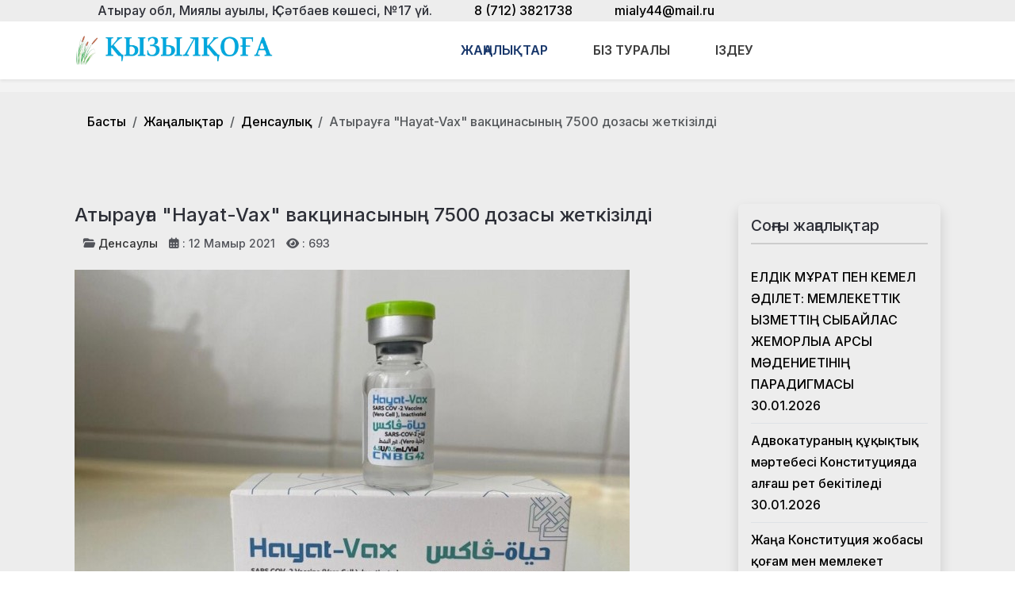

--- FILE ---
content_type: text/html; charset=utf-8
request_url: https://qyzylqoga.kz/zhanalyqtar/densaulyq/atyrau-a-hayat-vax-vaktsinasyny-7500-dozasy-zhetkizildi.html
body_size: 18085
content:
<!DOCTYPE html>
<html lang="ru-ru" dir="ltr" data-bs-theme="light">

<head>
   <meta http-equiv="X-UA-Compatible" content="IE=edge" /><meta name="viewport" content="width=device-width, initial-scale=1" /><meta name="HandheldFriendly" content="true" /><meta name="mobile-web-app-capable" content="YES" /> <!-- document meta -->
   <meta charset="utf-8">
	<meta property="og:type" content="article">
	<meta property="og:image" content="https://qyzylqoga.kz/images/2021_05_12_fedb24bd-adfc-4a20-a3f1-9126caf0a153.jpeg">
	<meta name="twitter:card" content="summary_large_image">
	<meta name="twitter:image" content="https://qyzylqoga.kz/images/2021_05_12_fedb24bd-adfc-4a20-a3f1-9126caf0a153.jpeg">
	<meta property="og:title" content="Атырауға &amp;quot;Hayat-Vax&amp;quot; вакцинасының 7500 дозасы жеткізілді">
	<meta name="twitter:title" content="Атырауға &amp;quot;Hayat-Vax&amp;quot; вакцинасының 7500 дозасы жеткізілді">
	<meta property="og:description" content="11 мамырда аймақтың алғашқы тұрғыны &amp;quot;Hayat-Vax&amp;quot; вакцинасын алды.">
	<meta name="twitter:description" content="11 мамырда аймақтың алғашқы тұрғыны &amp;quot;Hayat-Vax&amp;quot; вакцинасын алды.">
	<meta property="og:url" content="https://qyzylqoga.kz/zhanalyqtar/densaulyq/atyrau-a-hayat-vax-vaktsinasyny-7500-dozasy-zhetkizildi.html">
	<meta name="author" content="Сайт әкімшілігі">
	<meta name="description" content="Қызылқоға ауданының қоғамдық - саяси газеті.">
	<meta name="generator" content="Joomla! - Open Source Content Management">
	<title>Атырауға &quot;Hayat-Vax&quot; вакцинасының 7500 дозасы жеткізілді</title>
<link href="/plugins/content/jllike/js/buttons.min.css?026ba4" rel="stylesheet">
	<link href="/images/banners/favicon-1671432081.png?026ba4" rel="shortcut icon" type="image/png" sizes="any">
	<link href="https://fonts.gstatic.com?026ba4" rel="preconnect">
	<link href="https://fonts.googleapis.com/css2?family=Inter:ital,wght@0,100;0,200;0,300;0,400;0,500;0,600;0,700;0,800;0,900;1,100;1,200;1,300;1,400;1,500;1,600;1,700;1,800;1,900&amp;display=swap" rel="stylesheet">
	<link href="https://use.fontawesome.com/releases/v7.0.0/css/all.css?026ba4" rel="stylesheet">
	<link href="/media/templates/site/astroid_template_one/css/compiled-bc4ab85bd7d4adf40caf565e559e7c7c.css?026ba4" rel="stylesheet">
	<link href="/media/templates/site/astroid_template_one/css/custom.css?026ba4" rel="stylesheet">
	<link href="/media/templates/site/astroid_template_one/css/compiled-c8633c0d581f514d87d854334e2bdd5b.css?026ba4" rel="stylesheet">
	<link href="/media/mod_wsacarousel/css/wsacarousel_bootstrap3.3.7.css?3.3.7" rel="stylesheet">
	<link href="/media/mod_wsacarousel/css/wsacarousel.css?026ba4" rel="stylesheet">
	<link href="/media/vendor/joomla-custom-elements/css/joomla-alert.min.css?0.4.1" rel="stylesheet">
	<style>#fi-61b9f1168f37cc48296773{margin-bottom:30px}@media (max-width: 575.98px) {#fi-61b9f1168f37cc48296773{margin-bottom:30px}}</style>
	<style>
#wsacarousel-loader283
{
width:100%;
max-width: 100%;
height: auto;
overflow: hidden;
border: 0;
}
#wsacarousel283
{
position: relative;
width: 600%;
width: calc(6 * (100% + 10px));
}
#wsacarousel-container283 .wsacarousel-item-inner { 
position: relative;
width: 16.666666666667%;
float: left;
background-color: transparent; 
  height: 0;
  overflow: hidden;
  padding: 0 0 12.5% 0 ;
padding-bottom: calc(12.5% - 0.75*10px);
}
#wsacarousel-container283 .wsacarousel-item-inner .aspect-ratio-box-inside{ 
  position: absolute;
  top: 0;
  left: 0;
  width: 100%;
  height: 100%;
}

#wsacarousel283 .wsacarousel-control{
    display: -webkit-box;
    display: -ms-flexbox;
    display: flex;
    align-items: center;
    -ms-flex-pack: center;
    justify-content: center;
	width: 2.5%;
	}
#wsacarousel283 .wsacarousel-indicators {
	margin: 0 2.5% 1rem;
right: 0;
left: 0;
width:auto;
-webkit-box-pack: center;
-ms-flex-pack: center;
justify-content: center;
padding-left: 0;
}	
#wsacarousel283 #wsacarouselbottom283 {
position: relative;
bottom:0;
margin:0 calc(100% - 16.666666666667%) 0 0;
margin:0 calc(100% - 16.666666666667% + 10px) 0 0;
z-index: 2;
}
.indicator-numbers .wsanr283 {
background-color: transparent;
width: 30px;
height: auto;
margin: 0 3px;
text-indent: 0px;
text-align: center;
}
#wsacarouselbottom283.indicator-numbers .wsanr283.active {
opacity: 1;
}
#wsacarouselbottom283.indicator-numbers  li[data-target] {
border: 0;
border-top: 10px solid transparent;
border-bottom: 10px solid transparent;
opacity: 0.5;
transition: opacity 0.6s ease;
}
#wsacarousel283 .wsacarousel-control-next,
#wsacarousel283 .wsacarousel-indicators {
right:  calc(100% - 16.666666666667% + 10px);
}
#wsacarousel-loader283 .showBothOnHover,
#wsacarousel-loader283 .showOnHover {
	opacity: 0;
	-webkit-transition: opacity 200ms ease 50ms;
	transition: opacity 200ms ease 50ms;
}
#wsacarousel-loader283 .wsashow,
#wsacarousel-loader283:hover .showBothOnHover,
#wsacarousel-loader283 .showOnHover:hover,
#wsacarousel-loader283 .showOnHover.focused  {
	outline: 0;
	opacity: 0.9;
}
.wsacarousel-control-prev {
  background-image:         linear-gradient(to right, rgba(0, 0, 0, .1) 0%, rgba(0, 0, 0, .0001) 100%);
  filter: progid:DXImageTransform.Microsoft.gradient(startColorstr='#80000000', endColorstr='#00000000', GradientType=1);
  background-repeat: repeat-x;
}
.wsacarousel-control-next {
  background-image:         linear-gradient(to right, rgba(0, 0, 0, .0001) 0%, rgba(0, 0, 0, .1) 100%);
  filter: progid:DXImageTransform.Microsoft.gradient(startColorstr='#00000000', endColorstr='#80000000', GradientType=1);
  background-repeat: repeat-x;
}
.play-pause {
position: absolute;
left: 8.3333333333333%;
left: calc(8.3333333333333% - 0.5*10px);  
top: 50%;
margin-top: -20px;
margin-left: -20px;
height: 40px;
width: 40px;
} 
.play-pause img{
width: 100%;
height: 100%; 
}
#play283 {
display:none;
}	
#wsacarousel-container283  .wsacarousel-inner .wsacarousel-caption{
position: absolute;
bottom: 0;
padding:0;
left: 0;
right: 0;
right:  calc(10px);
font-size: 12px;
line-height: 15.6px;
background-color: RGBA(0,0,0,0.5);
color: #ffffff;
}
.wsacarousel-caption {
color: #fff;
text-align: center;
}
#wsacarousel-container283 .wsacarousel-item-content{
float: left;
margin-bottom: 0px;
width: 100%;
width:  calc(100% - 10px);
height: auto; 
aspect-ratio: 1.3333333333333;
overflow: hidden;
}
#wsacarousel-container283 .wsacarousel-item-img{
width: 100%; height: auto; max-height: 100%; object-fit: contain; object-position: 50% top;
}
    
#wsacarousel-container283 .wsacarousel-inner > .item {
    -webkit-transition-duration: 0.6s;
    -moz-transition-duration: 0.6s;
    -o-transition-duration: 0.6s;
    transition-duration: 0.6s;
}
@media (min-width: 768px) {
#wsacarousel-loader283
{
width:100%;
}
#wsacarousel283
{
width: 100%;
width: calc(100% + 10px);
}
#wsacarousel283 .wsacarousel-control{
	width: 15%;
}
#wsacarousel283 .wsacarousel-indicators {
margin: 0 15% 1rem;
}
#wsacarousel283 .wsacarousel-control-next,
#wsacarousel283 .wsacarousel-indicators {
right:  calc(10px);
}
#wsacarousel283 #wsacarouselbottom283 {
margin-right: calc(10px);
}
.play-pause {
position: absolute;
left: 50%;
left: calc(50% - 0.5*10px);  
top: 50%;
}
}

/* override position and transform in 3.3.x and 4.3.x and 5.1.x
*/
#wsacarousel-container283 .wsacarousel-inner .item.prev,
#wsacarousel-container283 .wsacarousel-inner .item.left.active {
  transform: translateX(-16.666666666667%);
}
#wsacarousel-container283 .wsacarousel-inner .item.next,
#wsacarousel-container283 .wsacarousel-inner .item.right.active {
  transform: translateX(16.666666666667%);
}
#wsacarousel-container283 .wsacarousel-inner .item.left,
#wsacarousel-container283 .wsacarousel-inner .item.right {
  transform: translateX(0);
}</style>
	<style>
            .jllikeproSharesContayner a {border-radius: 15px; margin-left: 6px;}
            .jllikeproSharesContayner i {width: 30px;height: 30px;}
            .jllikeproSharesContayner span {height: 30px;line-height: 30px;font-size: 1rem;}
        </style>
	<style>
            @media screen and (max-width:800px) {
                .jllikeproSharesContayner {position: fixed;right: 0;bottom: 0; z-index: 999999; background-color: #fff!important;width: 100%;}
                .jllikeproSharesContayner .event-container > div {border-radius: 0; padding: 0; display: block;}
                .like .l-count {display:none}
                .jllikeproSharesContayner a {border-radius: 0!important;margin: 0!important;}
                .l-all-count {margin-left: 10px; margin-right: 10px;}
                .jllikeproSharesContayner i {width: 44px!important; border-radius: 0!important;}
                .l-ico {background-position: 50%!important}
                .likes-block_left {text-align:left;}
                .likes-block_right {text-align:right;}
                .likes-block_center {text-align:center;}
                .button_text {display: none;}
            }
            </style>
<script src="/media/vendor/jquery/js/jquery.min.js?3.7.1"></script>
	<script src="/plugins/content/jllike/js/buttons.min.js?026ba4" defer></script>
	<script src="/media/astroid/js/jquery.easing.min.js?026ba4"></script>
	<script src="/media/astroid/js/megamenu.min.js?026ba4"></script>
	<script src="/media/astroid/js/jquery.hoverIntent.min.js?026ba4"></script>
	<script src="/media/astroid/js/offcanvas.min.js?026ba4"></script>
	<script src="/media/astroid/js/mobilemenu.min.js?026ba4"></script>
	<script src="/media/astroid/js/script.min.js?026ba4"></script>
	<script src="/media/mod_menu/js/menu.min.js?026ba4" type="module"></script>
	<script src="/media/mod_wsacarousel/js/wsacarousel_bootstrap3.3.7.js?3.3.7" defer></script>
	<script type="application/json" class="joomla-script-options new">{"joomla.jtext":{"ERROR":"Ошибка","MESSAGE":"Сообщение","NOTICE":"Внимание","WARNING":"Предупреждение","JCLOSE":"Закрыть","JOK":"Ок","JOPEN":"Открыть"},"system.paths":{"root":"","rootFull":"https:\/\/qyzylqoga.kz\/","base":"","baseFull":"https:\/\/qyzylqoga.kz\/"},"csrf.token":"9cda778798683a7aa3b85a74d642848a"}</script>
	<script src="/media/system/js/core.min.js?a3d8f8"></script>
	<script src="/media/vendor/webcomponentsjs/js/webcomponents-bundle.min.js?2.8.0" nomodule defer></script>
	<script src="/media/system/js/joomla-hidden-mail.min.js?80d9c7" type="module"></script>
	<script src="/media/system/js/messages.min.js?9a4811" type="module"></script>
	<script>var TEMPLATE_HASH = "533211de3e368fd844b7fc82a259dd52", ASTROID_COLOR_MODE ="light";</script>
	<script>
jQuery(document).ready(function() {
jQuery('#pause283').click(function() {
jQuery('#pause283,#play283').toggle();	
jQuery('#wsacarousel-container283').wsacarousel('pause');
});
jQuery('#play283').click(function() {
jQuery('#play283,#pause283').toggle();	
jQuery('#wsacarousel-container283').wsacarousel('cycle');
});
})
</script>
	<script type="application/ld+json">{"@context":"https://schema.org","@type":"BreadcrumbList","@id":"https://qyzylqoga.kz/#/schema/BreadcrumbList/220","itemListElement":[{"@type":"ListItem","position":1,"item":{"@id":"https://qyzylqoga.kz/","name":"Басты"}},{"@type":"ListItem","position":2,"item":{"@id":"https://qyzylqoga.kz/?Itemid=271","name":"Жаңалықтар"}},{"@type":"ListItem","position":3,"item":{"@id":"https://qyzylqoga.kz/zhanalyqtar/densaulyq.html","name":"Денсаулық"}},{"@type":"ListItem","position":4,"item":{"name":"Атырауға &quot;Hayat-Vax&quot; вакцинасының 7500 дозасы жеткізілді"}}]}</script>
	<script type="application/ld+json">{"@context":"https://schema.org","@graph":[{"@type":"Organization","@id":"https://qyzylqoga.kz/#/schema/Organization/base","name":"Қызылқоға ауданының қоғамдық - саяси жаңалықтары","url":"https://qyzylqoga.kz/"},{"@type":"WebSite","@id":"https://qyzylqoga.kz/#/schema/WebSite/base","url":"https://qyzylqoga.kz/","name":"Қызылқоға ауданының қоғамдық - саяси жаңалықтары","publisher":{"@id":"https://qyzylqoga.kz/#/schema/Organization/base"}},{"@type":"WebPage","@id":"https://qyzylqoga.kz/#/schema/WebPage/base","url":"https://qyzylqoga.kz/zhanalyqtar/densaulyq/atyrau-a-hayat-vax-vaktsinasyny-7500-dozasy-zhetkizildi.html","name":"Атырауға \"Hayat-Vax\" вакцинасының 7500 дозасы жеткізілді","description":"Қызылқоға ауданының қоғамдық - саяси газеті.","isPartOf":{"@id":"https://qyzylqoga.kz/#/schema/WebSite/base"},"about":{"@id":"https://qyzylqoga.kz/#/schema/Organization/base"},"inLanguage":"ru-RU","breadcrumb":{"@id":"https://qyzylqoga.kz/#/schema/BreadcrumbList/220"}},{"@type":"Article","@id":"https://qyzylqoga.kz/#/schema/com_content/article/3281","name":"Атырауға \"Hayat-Vax\" вакцинасының 7500 дозасы жеткізілді","headline":"Атырауға \"Hayat-Vax\" вакцинасының 7500 дозасы жеткізілді","inLanguage":"ru-RU","thumbnailUrl":"images/2021_05_12_fedb24bd-adfc-4a20-a3f1-9126caf0a153.jpeg","image":"images/2021_05_12_fedb24bd-adfc-4a20-a3f1-9126caf0a153.jpeg","articleSection":"Денсаулық","dateCreated":"2021-05-12T10:21:49+00:00","interactionStatistic":{"@type":"InteractionCounter","userInteractionCount":693},"isPartOf":{"@id":"https://qyzylqoga.kz/#/schema/WebPage/base"}}]}</script>
	<script>
            window.jllickeproSettings = window.jllickeproSettings || {};
            jllickeproSettings.url = "https://qyzylqoga.kz";
            jllickeproSettings.typeGet = "0";
            jllickeproSettings.enableCounters = true;
            jllickeproSettings.disableMoreLikes = 0;
            jllickeproSettings.isCategory = 0;
            jllickeproSettings.buttonsContayner = "";
            jllickeproSettings.parentContayner = "div.jllikeproSharesContayner";
        </script>
	<script>window.jllickeproSettings = Object.assign(window.jllickeproSettings || {}, {"enableCounters":true,"random_likes":true});</script>
 <!-- joomla head -->
   <link href="/media/templates/site/astroid_template_one/css/custom.css?3.3.5" rel="stylesheet" type="text/css" /> <!-- head styles -->
   <!-- Global site tag (gtag.js) - Google Analytics -->
<script async src="https://www.googletagmanager.com/gtag/js?id=UA-144284301-6"></script>
<script>
  window.dataLayer = window.dataLayer || [];
  function gtag(){dataLayer.push(arguments);}
  gtag('js', new Date());

  gtag('config', 'UA-144284301-6');
</script> <!-- head scripts -->
  <link rel="image_src" href="https://qyzylqoga.kz/images/2021_05_12_fedb24bd-adfc-4a20-a3f1-9126caf0a153.jpeg" />
</head> <!-- document head -->

<body class="site astroid-framework com-content view-article layout-blog itemid-173 astroid-header-horizontal-center densaulyq-alias tp-style-19 ru-RU ltr">
   <button type="button" title="Back to Top" id="astroid-backtotop" class="btn square" ><i class="fas fa-arrow-up"></i></button><!-- astroid container -->
<div class="astroid-container">
        <!-- astroid content -->
    <div class="astroid-content">
                <!-- astroid layout -->
        <div class="astroid-layout astroid-layout-wide">
                        <!-- astroid wrapper -->
            <div class="astroid-wrapper">
                                <div class="astroid-section" id="as-981559851289724"><div class="container"><div class="astroid-row row" id="ar-711559851289725"><div class="astroid-column col-lg-12 col-md-12 col-sm-12 col-12" id="ac-911559851289725"><div class="astroid-module-position" id="h-1011559851307386"><div class="astroid-contact-info">
         <span class="astroid-contact-address">
                     <i class="fas fa-map-marker-alt"></i>
                           Атырау обл, Миялы ауылы, Қ.Сәтбаев көшесі, №17 үй.      </span>
   
         <span class="astroid-contact-phone">
                     <i class="fas fa-phone-alt"></i>
                           <a href="tel:8(712)3821738">8 (712) 3821738</a>
      </span>
   
   
         <span class="astroid-contact-email">
                     <i class="far fa-envelope"></i>
                            <joomla-hidden-mail  is-link="1" is-email="1" first="bWlhbHk0NA==" last="bWFpbC5ydQ==" text="bWlhbHk0NEBtYWlsLnJ1" base="" >Адрес электронной почты защищен от спам-ботов. Для просмотра адреса в браузере должен быть включен Javascript.</joomla-hidden-mail>      </span>
   
   </div></div></div></div></div></div><div class="astroid-section astroid-header-section shadow-sm center" id="hs-1529472563843"><div class="container"><div class="astroid-row row no-gutters gx-0" id="ar-1529472563843"><div class="astroid-column col-lg-9 col-md-12 col-sm-12 col-12 col-lg-12" id="ac-1529472563843"><div class="astroid-module-position" id="ah-1529472563843"><!-- header starts -->
<header id="astroid-header" class="astroid-header astroid-horizontal-header astroid-horizontal-center-header" data-megamenu data-megamenu-class=".has-megamenu" data-megamenu-content-class=".megamenu-container" data-dropdown-arrow="true" data-header-offset="true" data-transition-speed="100" data-megamenu-animation="slide" data-easing="linear" data-astroid-trigger="hover" data-megamenu-submenu-class=".nav-submenu,.nav-submenu-static">
   <div class="d-flex flex-row justify-content-between">
      <div class="d-flex d-lg-none justify-content-start"><div class="header-mobilemenu-trigger burger-menu-button align-self-center" data-offcanvas="#astroid-mobilemenu" data-effect="mobilemenu-slide"><button aria-label="Mobile Menu Toggle" class="button" type="button"><span class="box"><span class="inner"><span class="visually-hidden">Mobile Menu Toggle</span></span></span></button></div></div>      <div class="header-left-section as-gutter-x-xl@lg d-flex justify-content-start">
                   <!-- logo starts -->
    <!-- image logo starts -->
        <div class="logo-wrapper astroid-logo">
                <a target="_self" class="astroid-logo astroid-logo-image d-flex align-items-center mr-0 mr-lg-4" href="https://qyzylqoga.kz/">
                                <img src="https://qyzylqoga.kz/images/astroid_template_one/qyzylqoga-lk.png" alt="Қызылқоға ауданының қоғамдық - саяси жаңалықтары" class="astroid-logo-default" />                                    
            <img src="https://qyzylqoga.kz/images/astroid_template_one/qyzylqoga-lk.png" alt="Қызылқоға ауданының қоғамдық - саяси жаңалықтары" class="astroid-logo-mobile" />                            </a>
            </div>
    <!-- image logo ends -->
<!-- logo ends -->                         </div>
               <div class="min-w-30 d-lg-none"></div>
            <div class="header-center-section d-none d-lg-flex justify-content-center flex-lg-grow-1"><nav class=" align-self-center d-none d-lg-block" aria-label="horizontal menu"><ul class="nav astroid-nav d-none d-lg-flex"><li data-position="full" class="nav-item nav-item-id-234 nav-item-level-1 nav-item-active nav-item-deeper nav-item-parent has-megamenu nav-item-dropdown"><!--menu link starts-->
<a href="/?Itemid=271" title="Жаңалықтар" class="as-menu-item nav-link-item-id-234 nav-link active megamenu-item-link item-link-alias item-level-1" data-drop-action="hover">
   <span class="nav-title">
                                          <span class="nav-title-text">Жаңалықтар</span>                                                <i class="fas fa-chevron-down nav-item-caret"></i>
                  </span>
   </a>
<!--menu link ends--><div class="megamenu-container nav-submenu-container nav-item-level-1"><ul class="nav-submenu" style="width:100vw"><li data-position="right" class="nav-item-submenu nav-item-id-154 nav-item-level-2"><!--menu link starts-->
<a href="/zhanalyqtar/audan-tynysy.html" title="Аудан тынысы" class="as-menu-item nav-link-item-id-154 item-link-component item-level-2" data-drop-action="hover">
   <span class="nav-title">
                                          <span class="nav-title-text">Аудан тынысы</span>                              </span>
   </a>
<!--menu link ends--></li><li data-position="right" class="nav-item-submenu nav-item-id-156 nav-item-level-2"><!--menu link starts-->
<a href="/zhanalyqtar/bilim.html" title="Білім" class="as-menu-item nav-link-item-id-156 item-link-component item-level-2" data-drop-action="hover">
   <span class="nav-title">
                                          <span class="nav-title-text">Білім</span>                              </span>
   </a>
<!--menu link ends--></li><li data-position="right" class="nav-item-submenu nav-item-id-155 nav-item-level-2"><!--menu link starts-->
<a href="/zhanalyqtar/adebiet.html" title="Әдебиет" class="as-menu-item nav-link-item-id-155 item-link-component item-level-2" data-drop-action="hover">
   <span class="nav-title">
                                          <span class="nav-title-text">Әдебиет</span>                              </span>
   </a>
<!--menu link ends--></li><li data-position="right" class="nav-item-submenu nav-item-id-167 nav-item-level-2"><!--menu link starts-->
<a href="/zhanalyqtar/madeniet.html" title="Мәдениет" class="as-menu-item nav-link-item-id-167 item-link-component item-level-2" data-drop-action="hover">
   <span class="nav-title">
                                          <span class="nav-title-text">Мәдениет</span>                              </span>
   </a>
<!--menu link ends--></li><li data-position="right" class="nav-item-submenu nav-item-id-160 nav-item-level-2"><!--menu link starts-->
<a href="/zhanalyqtar/sport.html" title="Спорт" class="as-menu-item nav-link-item-id-160 item-link-component item-level-2" data-drop-action="hover">
   <span class="nav-title">
                                          <span class="nav-title-text">Спорт</span>                              </span>
   </a>
<!--menu link ends--></li><li data-position="right" class="nav-item-submenu nav-item-id-171 nav-item-level-2"><!--menu link starts-->
<a href="/zhanalyqtar/ashygyn-aitaiyq.html" title="Ашығын айтайық" class="as-menu-item nav-link-item-id-171 item-link-component item-level-2" data-drop-action="hover">
   <span class="nav-title">
                                          <span class="nav-title-text">Ашығын айтайық</span>                              </span>
   </a>
<!--menu link ends--></li><li data-position="right" class="nav-item-submenu nav-item-id-172 nav-item-level-2"><!--menu link starts-->
<a href="/zhanalyqtar/qogam.html" title="Қоғам" class="as-menu-item nav-link-item-id-172 item-link-component item-level-2" data-drop-action="hover">
   <span class="nav-title">
                                          <span class="nav-title-text">Қоғам</span>                              </span>
   </a>
<!--menu link ends--></li><li data-position="right" class="nav-item-submenu nav-item-id-173 nav-item-level-2 nav-item-current nav-item-active"><!--menu link starts-->
<a href="/zhanalyqtar/densaulyq.html" title="Денсаулық" class="as-menu-item nav-link-item-id-173 active item-link-component item-level-2" data-drop-action="hover">
   <span class="nav-title">
                                          <span class="nav-title-text">Денсаулық</span>                              </span>
   </a>
<!--menu link ends--></li><li data-position="right" class="nav-item-submenu nav-item-id-174 nav-item-level-2"><!--menu link starts-->
<a href="/zhanalyqtar/atauly-kun.html" title="Атаулы күн" class="as-menu-item nav-link-item-id-174 item-link-component item-level-2" data-drop-action="hover">
   <span class="nav-title">
                                          <span class="nav-title-text">Атаулы күн</span>                              </span>
   </a>
<!--menu link ends--></li><li data-position="right" class="nav-item-submenu nav-item-id-175 nav-item-level-2"><!--menu link starts-->
<a href="/zhanalyqtar/fotoetued.html" title="Фотоэтюд" class="as-menu-item nav-link-item-id-175 item-link-component item-level-2" data-drop-action="hover">
   <span class="nav-title">
                                          <span class="nav-title-text">Фотоэтюд</span>                              </span>
   </a>
<!--menu link ends--></li><li data-position="right" class="nav-item-submenu nav-item-id-259 nav-item-level-2"><!--menu link starts-->
<a href="/zhanalyqtar/sayasat.html" title="Саясат" class="as-menu-item nav-link-item-id-259 item-link-component item-level-2" data-drop-action="hover">
   <span class="nav-title">
                                          <span class="nav-title-text">Саясат</span>                              </span>
   </a>
<!--menu link ends--></li></ul></div></li><li data-position="right" class="nav-item nav-item-id-168 nav-item-level-1"><!--menu link starts-->
<a href="/biz-turaly.html" title="Біз туралы" class="as-menu-item nav-link-item-id-168 nav-link item-link-component item-level-1" data-drop-action="hover">
   <span class="nav-title">
                                          <span class="nav-title-text">Біз туралы</span>                              </span>
   </a>
<!--menu link ends--></li><li data-position="right" class="nav-item nav-item-id-253 nav-item-level-1"><!--menu link starts-->
<a href="/izdeu.html" title="Іздеу" class="as-menu-item nav-link-item-id-253 nav-link item-link-component item-level-1" data-drop-action="hover">
   <span class="nav-title">
               <i class="fab fa-searchengin"></i>
                                          <span class="nav-title-text">Іздеу</span>                              </span>
   </a>
<!--menu link ends--></li></ul></nav></div>         </div>
</header>
<!-- header ends --><!-- header starts -->
<header id="astroid-sticky-header" class="astroid-header astroid-header-sticky header-sticky-desktop header-static-mobile header-static-tablet d-none" data-megamenu data-megamenu-class=".has-megamenu" data-megamenu-content-class=".megamenu-container" data-dropdown-arrow="true" data-header-offset="true" data-transition-speed="100" data-megamenu-animation="slide" data-easing="linear" data-astroid-trigger="hover" data-megamenu-submenu-class=".nav-submenu">
   <div class="container d-flex flex-row justify-content-between">
      <div class="d-flex d-lg-none justify-content-start"><div class="header-mobilemenu-trigger burger-menu-button align-self-center" data-offcanvas="#astroid-mobilemenu" data-effect="mobilemenu-slide"><button aria-label="Mobile Menu Toggle" class="button" type="button"><span class="box"><span class="inner"><span class="visually-hidden">Mobile Menu Toggle</span></span></span></button></div></div>      <div class="header-left-section d-flex justify-content-start">
                    <!-- logo starts -->
    <!-- image logo starts -->
        <div class="logo-wrapper astroid-logo">
                <a target="_self" class="astroid-logo astroid-logo-image d-flex align-items-center mr-0 mr-lg-4" href="https://qyzylqoga.kz/">
                                            <img src="https://qyzylqoga.kz/images/astroid_template_one/qyzylqoga-lk.png" alt="Қызылқоға ауданының қоғамдық - саяси жаңалықтары" class="astroid-logo-sticky" />                        
            <img src="https://qyzylqoga.kz/images/astroid_template_one/qyzylqoga-lk.png" alt="Қызылқоға ауданының қоғамдық - саяси жаңалықтары" class="astroid-logo-mobile" />                            </a>
            </div>
    <!-- image logo ends -->
<!-- logo ends -->               </div>
                <div class="min-w-30 d-lg-none"></div>
            <div class="header-center-section d-none d-lg-flex justify-content-center flex-lg-grow-1"><nav class=" astroid-nav-wraper align-self-center px-3 d-none d-lg-block mx-auto" aria-label="sticky menu"><ul class="nav astroid-nav d-none d-lg-flex"><li data-position="full" class="nav-item nav-item-id-234 nav-item-level-1 nav-item-active nav-item-deeper nav-item-parent has-megamenu nav-item-dropdown"><!--menu link starts-->
<a href="/?Itemid=271" title="Жаңалықтар" class="as-menu-item nav-link-item-id-234 nav-link active megamenu-item-link item-link-alias item-level-1" data-drop-action="hover">
   <span class="nav-title">
                                          <span class="nav-title-text">Жаңалықтар</span>                                                <i class="fas fa-chevron-down nav-item-caret"></i>
                  </span>
   </a>
<!--menu link ends--><div class="megamenu-container nav-submenu-container nav-item-level-1"><ul class="nav-submenu" style="width:100vw"><li data-position="right" class="nav-item-submenu nav-item-id-154 nav-item-level-2"><!--menu link starts-->
<a href="/zhanalyqtar/audan-tynysy.html" title="Аудан тынысы" class="as-menu-item nav-link-item-id-154 item-link-component item-level-2" data-drop-action="hover">
   <span class="nav-title">
                                          <span class="nav-title-text">Аудан тынысы</span>                              </span>
   </a>
<!--menu link ends--></li><li data-position="right" class="nav-item-submenu nav-item-id-156 nav-item-level-2"><!--menu link starts-->
<a href="/zhanalyqtar/bilim.html" title="Білім" class="as-menu-item nav-link-item-id-156 item-link-component item-level-2" data-drop-action="hover">
   <span class="nav-title">
                                          <span class="nav-title-text">Білім</span>                              </span>
   </a>
<!--menu link ends--></li><li data-position="right" class="nav-item-submenu nav-item-id-155 nav-item-level-2"><!--menu link starts-->
<a href="/zhanalyqtar/adebiet.html" title="Әдебиет" class="as-menu-item nav-link-item-id-155 item-link-component item-level-2" data-drop-action="hover">
   <span class="nav-title">
                                          <span class="nav-title-text">Әдебиет</span>                              </span>
   </a>
<!--menu link ends--></li><li data-position="right" class="nav-item-submenu nav-item-id-167 nav-item-level-2"><!--menu link starts-->
<a href="/zhanalyqtar/madeniet.html" title="Мәдениет" class="as-menu-item nav-link-item-id-167 item-link-component item-level-2" data-drop-action="hover">
   <span class="nav-title">
                                          <span class="nav-title-text">Мәдениет</span>                              </span>
   </a>
<!--menu link ends--></li><li data-position="right" class="nav-item-submenu nav-item-id-160 nav-item-level-2"><!--menu link starts-->
<a href="/zhanalyqtar/sport.html" title="Спорт" class="as-menu-item nav-link-item-id-160 item-link-component item-level-2" data-drop-action="hover">
   <span class="nav-title">
                                          <span class="nav-title-text">Спорт</span>                              </span>
   </a>
<!--menu link ends--></li><li data-position="right" class="nav-item-submenu nav-item-id-171 nav-item-level-2"><!--menu link starts-->
<a href="/zhanalyqtar/ashygyn-aitaiyq.html" title="Ашығын айтайық" class="as-menu-item nav-link-item-id-171 item-link-component item-level-2" data-drop-action="hover">
   <span class="nav-title">
                                          <span class="nav-title-text">Ашығын айтайық</span>                              </span>
   </a>
<!--menu link ends--></li><li data-position="right" class="nav-item-submenu nav-item-id-172 nav-item-level-2"><!--menu link starts-->
<a href="/zhanalyqtar/qogam.html" title="Қоғам" class="as-menu-item nav-link-item-id-172 item-link-component item-level-2" data-drop-action="hover">
   <span class="nav-title">
                                          <span class="nav-title-text">Қоғам</span>                              </span>
   </a>
<!--menu link ends--></li><li data-position="right" class="nav-item-submenu nav-item-id-173 nav-item-level-2 nav-item-current nav-item-active"><!--menu link starts-->
<a href="/zhanalyqtar/densaulyq.html" title="Денсаулық" class="as-menu-item nav-link-item-id-173 active item-link-component item-level-2" data-drop-action="hover">
   <span class="nav-title">
                                          <span class="nav-title-text">Денсаулық</span>                              </span>
   </a>
<!--menu link ends--></li><li data-position="right" class="nav-item-submenu nav-item-id-174 nav-item-level-2"><!--menu link starts-->
<a href="/zhanalyqtar/atauly-kun.html" title="Атаулы күн" class="as-menu-item nav-link-item-id-174 item-link-component item-level-2" data-drop-action="hover">
   <span class="nav-title">
                                          <span class="nav-title-text">Атаулы күн</span>                              </span>
   </a>
<!--menu link ends--></li><li data-position="right" class="nav-item-submenu nav-item-id-175 nav-item-level-2"><!--menu link starts-->
<a href="/zhanalyqtar/fotoetued.html" title="Фотоэтюд" class="as-menu-item nav-link-item-id-175 item-link-component item-level-2" data-drop-action="hover">
   <span class="nav-title">
                                          <span class="nav-title-text">Фотоэтюд</span>                              </span>
   </a>
<!--menu link ends--></li><li data-position="right" class="nav-item-submenu nav-item-id-259 nav-item-level-2"><!--menu link starts-->
<a href="/zhanalyqtar/sayasat.html" title="Саясат" class="as-menu-item nav-link-item-id-259 item-link-component item-level-2" data-drop-action="hover">
   <span class="nav-title">
                                          <span class="nav-title-text">Саясат</span>                              </span>
   </a>
<!--menu link ends--></li></ul></div></li><li data-position="right" class="nav-item nav-item-id-168 nav-item-level-1"><!--menu link starts-->
<a href="/biz-turaly.html" title="Біз туралы" class="as-menu-item nav-link-item-id-168 nav-link item-link-component item-level-1" data-drop-action="hover">
   <span class="nav-title">
                                          <span class="nav-title-text">Біз туралы</span>                              </span>
   </a>
<!--menu link ends--></li><li data-position="right" class="nav-item nav-item-id-253 nav-item-level-1"><!--menu link starts-->
<a href="/izdeu.html" title="Іздеу" class="as-menu-item nav-link-item-id-253 nav-link item-link-component item-level-1" data-drop-action="hover">
   <span class="nav-title">
               <i class="fab fa-searchengin"></i>
                                          <span class="nav-title-text">Іздеу</span>                              </span>
   </a>
<!--menu link ends--></li></ul></nav></div>         </div>
</header>
<!-- header ends --></div></div></div></div></div><div class="astroid-section hideonxs hideonsm hideonmd" id="ts-551539321230222"><div class="container"><div class="astroid-row row" id="ar-941539321230222"><div class="astroid-column col-lg-4 col-md-12 col-sm-12 col-12 col-lg-12" id="ac-1091539321232502"><div class="astroid-module-position float-right" id="ats-691539321321578"><div class="astroid-social-icons row">
    <div class="col"><a title="WhatsApp"  aria-label="WhatsApp" style="color:#00C033" href="https://wa.me/77782090327" target="_blank" rel="noopener"><i class="fab fa-whatsapp"></i></a></div><div class="col"><a title="Facebook"  aria-label="Facebook" style="color:#39539E" href="https://www.facebook.com/people/%D2%9A%D1%8B%D0%B7%D1%8B%D0%BB%D2%9B%D0%BE%D2%93%D0%B0-%D0%93%D0%B0%D0%B7%D0%B5%D1%82%D1%96/pfbid0SBEd7Y74NU5jY8zYPvgg7sNRBv7J2dxbfp1AuLNFrwAXoCvSuyeZX6MpLVwJyU6Zl/" target="_blank" rel="noopener"><i class="fab fa-facebook-f"></i></a></div><div class="col"><a title="YouTube"  aria-label="YouTube" style="color:#DE0000" href="#" target="_blank" rel="noopener"><i class="fab fa-youtube"></i></a></div><div class="col"><a title="Instagram"  aria-label="Instagram" style="color:#467FAA" href="https://www.instagram.com/kyzylkoga_gazeti/" target="_blank" rel="noopener"><i class="fab fa-instagram"></i></a></div></div></div></div></div></div></div><div class="astroid-section  py-3 py-md-3" id="s5-1529739392010"><div class="container"><div class="astroid-row row" id="ar-1529739392010"><div class="astroid-column col-lg-9 col-md-12 col-sm-12 col-12 col-lg-12" id="ac-1529739392010"><div class="astroid-module-position" id="p2-1529739392010"><div class="position-2-position moduletable ">
        <nav class="mod-breadcrumbs__wrapper" aria-label="Крошки">
    <ol class="mod-breadcrumbs breadcrumb px-3 py-2">
                    <li class="mod-breadcrumbs__divider float-start">
                <span class="divider icon-location icon-fw" aria-hidden="true"></span>
            </li>
        
        <li class="mod-breadcrumbs__item breadcrumb-item"><a href="/" class="pathway"><span>Басты</span></a></li><li class="mod-breadcrumbs__item breadcrumb-item"><a href="/?Itemid=271" class="pathway"><span>Жаңалықтар</span></a></li><li class="mod-breadcrumbs__item breadcrumb-item"><a href="/zhanalyqtar/densaulyq.html" class="pathway"><span>Денсаулық</span></a></li><li class="mod-breadcrumbs__item breadcrumb-item active"><span>Атырауға &quot;Hayat-Vax&quot; вакцинасының 7500 дозасы жеткізілді</span></li>    </ol>
    </nav>
</div></div></div></div></div></div><div class="astroid-section astroid-component-section" id="cs-1528971561366"><div class="container"><div class="astroid-row row" id="ar-1528971561366"><div class="astroid-column col-lg-6 col-md-12 col-sm-12 col-12 col-lg-9" id="ac-1528971561366"><div class="astroid-message" id="m-1528971711775"><div id="system-message-container" aria-live="polite"></div>
</div><div class="astroid-component" id="ca-151571722957271"><main class="astroid-component-area">
   <div class="com-content-article item-page" itemscope itemtype="https://schema.org/Article"><meta itemprop="inLanguage" content="ru-RU"><div class="astroid-section" id="as-61b5cf11613cc086185689"><div class="astroid-row row no-gutters gx-0" id="ar-61b5cf11613cc033152637"><div class="astroid-column col-lg-12 col-md-12 col-sm-12 col-12" id="ac-61b5cf11613cc030930660"><div class="astroid-article-title" id="t-61b9bb50c0a7c455878112"><h1>Атырауға "Hayat-Vax" вакцинасының 7500 дозасы жеткізілді</h1></div><div class="astroid-article-infoblock" id="iba-61b9dc69558df484112986"><dl class="article-info muted above">
          <dt class="article-info-term">
                          Информация о материале                  </dt>

       
       
                  <dd class="category-name">
    <span class="icon-folder-open icon-fw" aria-hidden="true"></span>                         <a href="/zhanalyqtar/densaulyq.html">Денсаулық</a>    </dd>
       
       
       
                  <dd class="published">
    <span class="icon-calendar icon-fw" aria-hidden="true"></span>
    <time datetime="2021-05-12T15:21:49+05:00">
        : 12 Мамыр 2021    </time>
</dd>
          
         
      
               <dd class="hits">
    <span class="icon-eye icon-fw" aria-hidden="true"></span>
    <meta content="UserPageVisits:693">
    : 693</dd>
         </dl></div><div class="astroid-article-full-image" id="fi-61b9f1168f37cc48296773"><figure class="left item-image">
    <img src="/images/2021_05_12_fedb24bd-adfc-4a20-a3f1-9126caf0a153.jpeg">    </figure>
</div><div class="astroid-article-text" id="awt-61bae20c0d2cf499628496"><p>11 мамырда аймақтың алғашқы тұрғыны "Hayat-Vax" вакцинасын алды.</p>
 
<p>Атырау облысы Денсаулық сақтау басқармасының басшысы Асхан Байдуәлиевтің айтуынша, препарат сертификатталған және ерікті негізде вакцинациялауға арналған.</p>
<p>- Біздің облыста халықты жаппай вакцинациялау жалғасуда. Жақында аймаққа БАӘ шығарған Sinopharm компаниясының "Hayat-Vax "вакцинасының 7500 дозасы жеткізілді. Алғашқы 200 дозаны "Медикер Жайық" ЖШС-не жібердік, қалған дозалар қазіргі уақытта қоймада сақталуда және вакцинация пункттері бойынша үлестірілетін болады,- деді А. Байдуәлиев.</p>
<p>Осылайша, қазіргі уақытта Атырау облысының егу кабинеттерінде Qazvaс, "Спутник V" және Hayat-Vax вакциналары қолжетімді. Естеріңізге сала кетейік, Hayat-Vax вакцинасының 1 млн. дозасы "Самұрық-Қазына" қоры арқылы сатып алынды. Аталған вакцина Қазақстанның барлық өңірлеріне жіберілмек.</p>				<div class="jllikeproSharesContayner jllikepro_3281">
				<input type="hidden" class="link-to-share" id="link-to-share-3281" value="https://qyzylqoga.kz/zhanalyqtar/densaulyq/atyrau-a-hayat-vax-vaktsinasyny-7500-dozasy-zhetkizildi.html"/>
				<input type="hidden" class="share-title" id="share-title-3281" value="Атырауға &quot;Hayat-Vax&quot; вакцинасының 7500 дозасы жеткізілді"/>
				<input type="hidden" class="share-image" id="share-image-3281" value="https://qyzylqoga.kz/images/2021_05_12_fedb24bd-adfc-4a20-a3f1-9126caf0a153.jpeg"/>
				<input type="hidden" class="share-desc" id="share-desc-3281" value="11 мамырда аймақтың алғашқы тұрғыны &quot;Hayat-Vax&quot; вакцинасын алды."/>
				<input type="hidden" class="share-id" value="3281"/>
				<div class="event-container" >
				<div class="likes-block_left">					<a title="FaceBook" class="like l-fb" id="l-fb-3281">
					<i class="l-ico"></i>
					<span class="l-count"></span>
					</a>					<a title="Вконтакте" class="like l-vk" id="l-vk-3281">
					<i class="l-ico"></i>
					<span class="l-count"></span>
					</a>					<a title="Twitter" class="like l-tw" id="l-tw-3281">
					<i class="l-ico"></i>
					<span class="l-count"></span>
					</a>					<a title="Одноклассники" class="like l-ok" id="l-ok-3281">
					<i class="l-ico"></i>
					<span class="l-count"></span>
					</a>					<a title="Мой мир" class="like l-ml" id="l-ml-3281">
					<i class="l-ico"></i>
					<span class="l-count"></span>
					</a>					<a title="Telegram" class="like l-tl" id="l-tl-3281">
					<i class="l-ico"></i>
					<span class="l-count"></span>
					</a>					<a title="WhatsApp" class="like l-wa" id="l-wa-3281">
					<i class="l-ico"></i>
					<span class="l-count"></span>
					</a>					<a title="Viber" class="like l-vi" id="l-vi-3281">
					<i class="l-ico"></i>
					<span class="l-count"></span>
					</a>					<a title="Всего лайков" class="l-all" id="l-all-3281">
					<i class="l-ico"></i>
					<span class="l-count l-all-count" id="l-all-count-3281">0</span>
					</a>					</div>
				</div>
			</div></div></div></div><div class="astroid-row row no-gutters gx-0" id="ar-61cf11f1984f8893849655"><div class="astroid-column col-lg-12 col-md-12 col-sm-12 col-12" id="ac-61cf11f1984f8812201194"><div class="astroid-article-pagination" id="p-61baef551d766c54101067">
<nav class="pagenavigation" aria-label="Навигация по страницам">
    <span class="pagination ms-0">
                <a class="btn btn-sm btn-secondary previous" href="/zhanalyqtar/densaulyq/m-ms-turaly-s-ra-tar-covid-19-vaktsinatsiyasy-mrt-zh-ne-zharnalar-turaly.html" rel="prev">
            <span class="visually-hidden">
                Предыдущий: МӘМС туралы сұрақтар: covid-19 вакцинациясы, МРТ және жарналар туралы            </span>
            <span class="icon-chevron-left" aria-hidden="true"></span> <span aria-hidden="true">Назад</span>            </a>
                    <a class="btn btn-sm btn-secondary next" href="/zhanalyqtar/densaulyq/auipti-indetti-zhe-udi-birden-bir-zholy-vaktsina.html" rel="next">
            <span class="visually-hidden">
                Следующий: Қауіпті індетті жеңудің бірден-бір жолы – вакцина            </span>
            <span aria-hidden="true">Вперед</span> <span class="icon-chevron-right" aria-hidden="true"></span>            </a>
        </span>
</nav>
</div></div></div></div></div>
</main></div><div class="astroid-module-position" id="cb-581539181699144"><div class="content-bottom-position moduletable ">
            <h3 class="module-title">ФОТОГАЛЕРЕЯ</h3>        
<div id="wsacarousel-loader283" class="wsacarousel wsacarousel-loader"  tabindex="0">
	<div id="wsacarousel283" class="wsacarousel-box">
		<!-- Container with data-options (animation and wsa-carousel only for info) -->
        <div id="wsacarousel-container283" class="wsacarousel slide " 
        data-ride="wsacarousel"
        data-interval="3600" 
		data-pause="hover"
		data-wrap="true"
		data-keyboard="true"
		data-duration="600"
		>
		<!-- Indicators -->
		 
			<!-- Wrapper for slides -->
        	<div id="wsacarousel-inner283" class="wsacarousel-inner"   role="listbox">
			          			<div class="wsacarousel-item item item1 active" >
          		          		    <div class="wsacarousel-item-inner seq0">
          		        <div class="aspect-ratio-box-inside" > 
              			    <div class="wsacarousel-item-content">
              				    	            			    								<img class="wsacarousel-item-img" src="/images/gallery-region/DSC_0169-min.jpg" alt="DSC_0169-min.jpg" "/>
    							    						    												
    						</div>
						</div>
					</div>
					          		    <div class="wsacarousel-item-inner seq1">
          		        <div class="aspect-ratio-box-inside" > 
              			    <div class="wsacarousel-item-content">
              				    	            			    								<img class="wsacarousel-item-img" src="/images/gallery-region/DSC_0185-min.jpg" alt="DSC_0185-min.jpg" "/>
    							    						    												
    						</div>
						</div>
					</div>
					          		    <div class="wsacarousel-item-inner seq2">
          		        <div class="aspect-ratio-box-inside" > 
              			    <div class="wsacarousel-item-content">
              				    	            			    								<img class="wsacarousel-item-img" src="/images/gallery-region/DSC_0513-min.jpg" alt="DSC_0513-min.jpg" "/>
    							    						    												
    						</div>
						</div>
					</div>
					          		    <div class="wsacarousel-item-inner seq3">
          		        <div class="aspect-ratio-box-inside" > 
              			    <div class="wsacarousel-item-content">
              				    	            			    								<img class="wsacarousel-item-img" src="/images/gallery-region/DSC_1433-min.jpg" alt="DSC_1433-min.jpg" "/>
    							    						    												
    						</div>
						</div>
					</div>
					          		    <div class="wsacarousel-item-inner seq4">
          		        <div class="aspect-ratio-box-inside" > 
              			    <div class="wsacarousel-item-content">
              				    	            			    								<img class="wsacarousel-item-img" src="/images/gallery-region/foto 015-min.jpg" alt="foto 015-min.jpg" "/>
    							    						    												
    						</div>
						</div>
					</div>
					          		    <div class="wsacarousel-item-inner seq5">
          		        <div class="aspect-ratio-box-inside" > 
              			    <div class="wsacarousel-item-content">
              				    	            			    								<img class="wsacarousel-item-img" src="/images/gallery-region/foto 456-min.jpg" alt="foto 456-min.jpg" "/>
    							    						    												
    						</div>
						</div>
					</div>
									</div><!-- end slide-frame -->
                          			<div class="wsacarousel-item item item2" >
          		          		    <div class="wsacarousel-item-inner seq0">
          		        <div class="aspect-ratio-box-inside" > 
              			    <div class="wsacarousel-item-content">
              				    	            			    								<img class="wsacarousel-item-img" src="/images/gallery-region/DSC_0185-min.jpg" alt="DSC_0185-min.jpg" "/>
    							    						    												
    						</div>
						</div>
					</div>
					          		    <div class="wsacarousel-item-inner seq1">
          		        <div class="aspect-ratio-box-inside" > 
              			    <div class="wsacarousel-item-content">
              				    	            			    								<img class="wsacarousel-item-img" src="/images/gallery-region/DSC_0513-min.jpg" alt="DSC_0513-min.jpg" "/>
    							    						    												
    						</div>
						</div>
					</div>
					          		    <div class="wsacarousel-item-inner seq2">
          		        <div class="aspect-ratio-box-inside" > 
              			    <div class="wsacarousel-item-content">
              				    	            			    								<img class="wsacarousel-item-img" src="/images/gallery-region/DSC_1433-min.jpg" alt="DSC_1433-min.jpg" "/>
    							    						    												
    						</div>
						</div>
					</div>
					          		    <div class="wsacarousel-item-inner seq3">
          		        <div class="aspect-ratio-box-inside" > 
              			    <div class="wsacarousel-item-content">
              				    	            			    								<img class="wsacarousel-item-img" src="/images/gallery-region/foto 015-min.jpg" alt="foto 015-min.jpg" "/>
    							    						    												
    						</div>
						</div>
					</div>
					          		    <div class="wsacarousel-item-inner seq4">
          		        <div class="aspect-ratio-box-inside" > 
              			    <div class="wsacarousel-item-content">
              				    	            			    								<img class="wsacarousel-item-img" src="/images/gallery-region/foto 456-min.jpg" alt="foto 456-min.jpg" "/>
    							    						    												
    						</div>
						</div>
					</div>
					          		    <div class="wsacarousel-item-inner seq5">
          		        <div class="aspect-ratio-box-inside" > 
              			    <div class="wsacarousel-item-content">
              				    	            			    								<img class="wsacarousel-item-img" src="/images/gallery-region/foto 457-min.jpg" alt="foto 457-min.jpg" "/>
    							    						    												
    						</div>
						</div>
					</div>
									</div><!-- end slide-frame -->
                          			<div class="wsacarousel-item item item3" >
          		          		    <div class="wsacarousel-item-inner seq0">
          		        <div class="aspect-ratio-box-inside" > 
              			    <div class="wsacarousel-item-content">
              				    	            			    								<img class="wsacarousel-item-img" src="/images/gallery-region/DSC_0513-min.jpg" alt="DSC_0513-min.jpg" "/>
    							    						    												
    						</div>
						</div>
					</div>
					          		    <div class="wsacarousel-item-inner seq1">
          		        <div class="aspect-ratio-box-inside" > 
              			    <div class="wsacarousel-item-content">
              				    	            			    								<img class="wsacarousel-item-img" src="/images/gallery-region/DSC_1433-min.jpg" alt="DSC_1433-min.jpg" "/>
    							    						    												
    						</div>
						</div>
					</div>
					          		    <div class="wsacarousel-item-inner seq2">
          		        <div class="aspect-ratio-box-inside" > 
              			    <div class="wsacarousel-item-content">
              				    	            			    								<img class="wsacarousel-item-img" src="/images/gallery-region/foto 015-min.jpg" alt="foto 015-min.jpg" "/>
    							    						    												
    						</div>
						</div>
					</div>
					          		    <div class="wsacarousel-item-inner seq3">
          		        <div class="aspect-ratio-box-inside" > 
              			    <div class="wsacarousel-item-content">
              				    	            			    								<img class="wsacarousel-item-img" src="/images/gallery-region/foto 456-min.jpg" alt="foto 456-min.jpg" "/>
    							    						    												
    						</div>
						</div>
					</div>
					          		    <div class="wsacarousel-item-inner seq4">
          		        <div class="aspect-ratio-box-inside" > 
              			    <div class="wsacarousel-item-content">
              				    	            			    								<img class="wsacarousel-item-img" src="/images/gallery-region/foto 457-min.jpg" alt="foto 457-min.jpg" "/>
    							    						    												
    						</div>
						</div>
					</div>
					          		    <div class="wsacarousel-item-inner seq5">
          		        <div class="aspect-ratio-box-inside" > 
              			    <div class="wsacarousel-item-content">
              				    	            			    								<img class="wsacarousel-item-img" src="/images/gallery-region/foto 473-min.jpg" alt="foto 473-min.jpg" "/>
    							    						    												
    						</div>
						</div>
					</div>
									</div><!-- end slide-frame -->
                          			<div class="wsacarousel-item item item4" >
          		          		    <div class="wsacarousel-item-inner seq0">
          		        <div class="aspect-ratio-box-inside" > 
              			    <div class="wsacarousel-item-content">
              				    	            			    								<img class="wsacarousel-item-img" src="/images/gallery-region/DSC_1433-min.jpg" alt="DSC_1433-min.jpg" "/>
    							    						    												
    						</div>
						</div>
					</div>
					          		    <div class="wsacarousel-item-inner seq1">
          		        <div class="aspect-ratio-box-inside" > 
              			    <div class="wsacarousel-item-content">
              				    	            			    								<img class="wsacarousel-item-img" src="/images/gallery-region/foto 015-min.jpg" alt="foto 015-min.jpg" "/>
    							    						    												
    						</div>
						</div>
					</div>
					          		    <div class="wsacarousel-item-inner seq2">
          		        <div class="aspect-ratio-box-inside" > 
              			    <div class="wsacarousel-item-content">
              				    	            			    								<img class="wsacarousel-item-img" src="/images/gallery-region/foto 456-min.jpg" alt="foto 456-min.jpg" "/>
    							    						    												
    						</div>
						</div>
					</div>
					          		    <div class="wsacarousel-item-inner seq3">
          		        <div class="aspect-ratio-box-inside" > 
              			    <div class="wsacarousel-item-content">
              				    	            			    								<img class="wsacarousel-item-img" src="/images/gallery-region/foto 457-min.jpg" alt="foto 457-min.jpg" "/>
    							    						    												
    						</div>
						</div>
					</div>
					          		    <div class="wsacarousel-item-inner seq4">
          		        <div class="aspect-ratio-box-inside" > 
              			    <div class="wsacarousel-item-content">
              				    	            			    								<img class="wsacarousel-item-img" src="/images/gallery-region/foto 473-min.jpg" alt="foto 473-min.jpg" "/>
    							    						    												
    						</div>
						</div>
					</div>
					          		    <div class="wsacarousel-item-inner seq5">
          		        <div class="aspect-ratio-box-inside" > 
              			    <div class="wsacarousel-item-content">
              				    	            			    								<img class="wsacarousel-item-img" src="/images/gallery-region/foto 494-min.jpg" alt="foto 494-min.jpg" "/>
    							    						    												
    						</div>
						</div>
					</div>
									</div><!-- end slide-frame -->
                          			<div class="wsacarousel-item item item5" >
          		          		    <div class="wsacarousel-item-inner seq0">
          		        <div class="aspect-ratio-box-inside" > 
              			    <div class="wsacarousel-item-content">
              				    	            			    								<img class="wsacarousel-item-img" src="/images/gallery-region/foto 015-min.jpg" alt="foto 015-min.jpg" "/>
    							    						    												
    						</div>
						</div>
					</div>
					          		    <div class="wsacarousel-item-inner seq1">
          		        <div class="aspect-ratio-box-inside" > 
              			    <div class="wsacarousel-item-content">
              				    	            			    								<img class="wsacarousel-item-img" src="/images/gallery-region/foto 456-min.jpg" alt="foto 456-min.jpg" "/>
    							    						    												
    						</div>
						</div>
					</div>
					          		    <div class="wsacarousel-item-inner seq2">
          		        <div class="aspect-ratio-box-inside" > 
              			    <div class="wsacarousel-item-content">
              				    	            			    								<img class="wsacarousel-item-img" src="/images/gallery-region/foto 457-min.jpg" alt="foto 457-min.jpg" "/>
    							    						    												
    						</div>
						</div>
					</div>
					          		    <div class="wsacarousel-item-inner seq3">
          		        <div class="aspect-ratio-box-inside" > 
              			    <div class="wsacarousel-item-content">
              				    	            			    								<img class="wsacarousel-item-img" src="/images/gallery-region/foto 473-min.jpg" alt="foto 473-min.jpg" "/>
    							    						    												
    						</div>
						</div>
					</div>
					          		    <div class="wsacarousel-item-inner seq4">
          		        <div class="aspect-ratio-box-inside" > 
              			    <div class="wsacarousel-item-content">
              				    	            			    								<img class="wsacarousel-item-img" src="/images/gallery-region/foto 494-min.jpg" alt="foto 494-min.jpg" "/>
    							    						    												
    						</div>
						</div>
					</div>
					          		    <div class="wsacarousel-item-inner seq5">
          		        <div class="aspect-ratio-box-inside" > 
              			    <div class="wsacarousel-item-content">
              				    	            			    								<img class="wsacarousel-item-img" src="/images/gallery-region/Izobrazenie 1639-min.jpg" alt="Izobrazenie 1639-min.jpg" "/>
    							    						    												
    						</div>
						</div>
					</div>
									</div><!-- end slide-frame -->
                          			<div class="wsacarousel-item item item6" >
          		          		    <div class="wsacarousel-item-inner seq0">
          		        <div class="aspect-ratio-box-inside" > 
              			    <div class="wsacarousel-item-content">
              				    	            			    								<img class="wsacarousel-item-img" src="/images/gallery-region/foto 456-min.jpg" alt="foto 456-min.jpg" "/>
    							    						    												
    						</div>
						</div>
					</div>
					          		    <div class="wsacarousel-item-inner seq1">
          		        <div class="aspect-ratio-box-inside" > 
              			    <div class="wsacarousel-item-content">
              				    	            			    								<img class="wsacarousel-item-img" src="/images/gallery-region/foto 457-min.jpg" alt="foto 457-min.jpg" "/>
    							    						    												
    						</div>
						</div>
					</div>
					          		    <div class="wsacarousel-item-inner seq2">
          		        <div class="aspect-ratio-box-inside" > 
              			    <div class="wsacarousel-item-content">
              				    	            			    								<img class="wsacarousel-item-img" src="/images/gallery-region/foto 473-min.jpg" alt="foto 473-min.jpg" "/>
    							    						    												
    						</div>
						</div>
					</div>
					          		    <div class="wsacarousel-item-inner seq3">
          		        <div class="aspect-ratio-box-inside" > 
              			    <div class="wsacarousel-item-content">
              				    	            			    								<img class="wsacarousel-item-img" src="/images/gallery-region/foto 494-min.jpg" alt="foto 494-min.jpg" "/>
    							    						    												
    						</div>
						</div>
					</div>
					          		    <div class="wsacarousel-item-inner seq4">
          		        <div class="aspect-ratio-box-inside" > 
              			    <div class="wsacarousel-item-content">
              				    	            			    								<img class="wsacarousel-item-img" src="/images/gallery-region/Izobrazenie 1639-min.jpg" alt="Izobrazenie 1639-min.jpg" "/>
    							    						    												
    						</div>
						</div>
					</div>
					          		    <div class="wsacarousel-item-inner seq5">
          		        <div class="aspect-ratio-box-inside" > 
              			    <div class="wsacarousel-item-content">
              				    	            			    								<img class="wsacarousel-item-img" src="/images/gallery-region/Izobrazenie 2787-min.jpg" alt="Izobrazenie 2787-min.jpg" "/>
    							    						    												
    						</div>
						</div>
					</div>
									</div><!-- end slide-frame -->
                          			<div class="wsacarousel-item item item7" >
          		          		    <div class="wsacarousel-item-inner seq0">
          		        <div class="aspect-ratio-box-inside" > 
              			    <div class="wsacarousel-item-content">
              				    	            			    								<img class="wsacarousel-item-img" src="/images/gallery-region/foto 457-min.jpg" alt="foto 457-min.jpg" "/>
    							    						    												
    						</div>
						</div>
					</div>
					          		    <div class="wsacarousel-item-inner seq1">
          		        <div class="aspect-ratio-box-inside" > 
              			    <div class="wsacarousel-item-content">
              				    	            			    								<img class="wsacarousel-item-img" src="/images/gallery-region/foto 473-min.jpg" alt="foto 473-min.jpg" "/>
    							    						    												
    						</div>
						</div>
					</div>
					          		    <div class="wsacarousel-item-inner seq2">
          		        <div class="aspect-ratio-box-inside" > 
              			    <div class="wsacarousel-item-content">
              				    	            			    								<img class="wsacarousel-item-img" src="/images/gallery-region/foto 494-min.jpg" alt="foto 494-min.jpg" "/>
    							    						    												
    						</div>
						</div>
					</div>
					          		    <div class="wsacarousel-item-inner seq3">
          		        <div class="aspect-ratio-box-inside" > 
              			    <div class="wsacarousel-item-content">
              				    	            			    								<img class="wsacarousel-item-img" src="/images/gallery-region/Izobrazenie 1639-min.jpg" alt="Izobrazenie 1639-min.jpg" "/>
    							    						    												
    						</div>
						</div>
					</div>
					          		    <div class="wsacarousel-item-inner seq4">
          		        <div class="aspect-ratio-box-inside" > 
              			    <div class="wsacarousel-item-content">
              				    	            			    								<img class="wsacarousel-item-img" src="/images/gallery-region/Izobrazenie 2787-min.jpg" alt="Izobrazenie 2787-min.jpg" "/>
    							    						    												
    						</div>
						</div>
					</div>
					          		    <div class="wsacarousel-item-inner seq5">
          		        <div class="aspect-ratio-box-inside" > 
              			    <div class="wsacarousel-item-content">
              				    	            			    								<img class="wsacarousel-item-img" src="/images/gallery-region/Izobrazenie 2824-min.jpg" alt="Izobrazenie 2824-min.jpg" "/>
    							    						    												
    						</div>
						</div>
					</div>
									</div><!-- end slide-frame -->
                          			<div class="wsacarousel-item item item8" >
          		          		    <div class="wsacarousel-item-inner seq0">
          		        <div class="aspect-ratio-box-inside" > 
              			    <div class="wsacarousel-item-content">
              				    	            			    								<img class="wsacarousel-item-img" src="/images/gallery-region/foto 473-min.jpg" alt="foto 473-min.jpg" "/>
    							    						    												
    						</div>
						</div>
					</div>
					          		    <div class="wsacarousel-item-inner seq1">
          		        <div class="aspect-ratio-box-inside" > 
              			    <div class="wsacarousel-item-content">
              				    	            			    								<img class="wsacarousel-item-img" src="/images/gallery-region/foto 494-min.jpg" alt="foto 494-min.jpg" "/>
    							    						    												
    						</div>
						</div>
					</div>
					          		    <div class="wsacarousel-item-inner seq2">
          		        <div class="aspect-ratio-box-inside" > 
              			    <div class="wsacarousel-item-content">
              				    	            			    								<img class="wsacarousel-item-img" src="/images/gallery-region/Izobrazenie 1639-min.jpg" alt="Izobrazenie 1639-min.jpg" "/>
    							    						    												
    						</div>
						</div>
					</div>
					          		    <div class="wsacarousel-item-inner seq3">
          		        <div class="aspect-ratio-box-inside" > 
              			    <div class="wsacarousel-item-content">
              				    	            			    								<img class="wsacarousel-item-img" src="/images/gallery-region/Izobrazenie 2787-min.jpg" alt="Izobrazenie 2787-min.jpg" "/>
    							    						    												
    						</div>
						</div>
					</div>
					          		    <div class="wsacarousel-item-inner seq4">
          		        <div class="aspect-ratio-box-inside" > 
              			    <div class="wsacarousel-item-content">
              				    	            			    								<img class="wsacarousel-item-img" src="/images/gallery-region/Izobrazenie 2824-min.jpg" alt="Izobrazenie 2824-min.jpg" "/>
    							    						    												
    						</div>
						</div>
					</div>
					          		    <div class="wsacarousel-item-inner seq5">
          		        <div class="aspect-ratio-box-inside" > 
              			    <div class="wsacarousel-item-content">
              				    	            			    								<img class="wsacarousel-item-img" src="/images/gallery-region/Izobrazenie 3455-min.jpg" alt="Izobrazenie 3455-min.jpg" "/>
    							    						    												
    						</div>
						</div>
					</div>
									</div><!-- end slide-frame -->
                          			<div class="wsacarousel-item item item9" >
          		          		    <div class="wsacarousel-item-inner seq0">
          		        <div class="aspect-ratio-box-inside" > 
              			    <div class="wsacarousel-item-content">
              				    	            			    								<img class="wsacarousel-item-img" src="/images/gallery-region/foto 494-min.jpg" alt="foto 494-min.jpg" "/>
    							    						    												
    						</div>
						</div>
					</div>
					          		    <div class="wsacarousel-item-inner seq1">
          		        <div class="aspect-ratio-box-inside" > 
              			    <div class="wsacarousel-item-content">
              				    	            			    								<img class="wsacarousel-item-img" src="/images/gallery-region/Izobrazenie 1639-min.jpg" alt="Izobrazenie 1639-min.jpg" "/>
    							    						    												
    						</div>
						</div>
					</div>
					          		    <div class="wsacarousel-item-inner seq2">
          		        <div class="aspect-ratio-box-inside" > 
              			    <div class="wsacarousel-item-content">
              				    	            			    								<img class="wsacarousel-item-img" src="/images/gallery-region/Izobrazenie 2787-min.jpg" alt="Izobrazenie 2787-min.jpg" "/>
    							    						    												
    						</div>
						</div>
					</div>
					          		    <div class="wsacarousel-item-inner seq3">
          		        <div class="aspect-ratio-box-inside" > 
              			    <div class="wsacarousel-item-content">
              				    	            			    								<img class="wsacarousel-item-img" src="/images/gallery-region/Izobrazenie 2824-min.jpg" alt="Izobrazenie 2824-min.jpg" "/>
    							    						    												
    						</div>
						</div>
					</div>
					          		    <div class="wsacarousel-item-inner seq4">
          		        <div class="aspect-ratio-box-inside" > 
              			    <div class="wsacarousel-item-content">
              				    	            			    								<img class="wsacarousel-item-img" src="/images/gallery-region/Izobrazenie 3455-min.jpg" alt="Izobrazenie 3455-min.jpg" "/>
    							    						    												
    						</div>
						</div>
					</div>
					          		    <div class="wsacarousel-item-inner seq5">
          		        <div class="aspect-ratio-box-inside" > 
              			    <div class="wsacarousel-item-content">
              				    	            			    								<img class="wsacarousel-item-img" src="/images/gallery-region/Izobrazenie 3595-min.jpg" alt="Izobrazenie 3595-min.jpg" "/>
    							    						    												
    						</div>
						</div>
					</div>
									</div><!-- end slide-frame -->
                          			<div class="wsacarousel-item item item10" >
          		          		    <div class="wsacarousel-item-inner seq0">
          		        <div class="aspect-ratio-box-inside" > 
              			    <div class="wsacarousel-item-content">
              				    	            			    								<img class="wsacarousel-item-img" src="/images/gallery-region/Izobrazenie 1639-min.jpg" alt="Izobrazenie 1639-min.jpg" "/>
    							    						    												
    						</div>
						</div>
					</div>
					          		    <div class="wsacarousel-item-inner seq1">
          		        <div class="aspect-ratio-box-inside" > 
              			    <div class="wsacarousel-item-content">
              				    	            			    								<img class="wsacarousel-item-img" src="/images/gallery-region/Izobrazenie 2787-min.jpg" alt="Izobrazenie 2787-min.jpg" "/>
    							    						    												
    						</div>
						</div>
					</div>
					          		    <div class="wsacarousel-item-inner seq2">
          		        <div class="aspect-ratio-box-inside" > 
              			    <div class="wsacarousel-item-content">
              				    	            			    								<img class="wsacarousel-item-img" src="/images/gallery-region/Izobrazenie 2824-min.jpg" alt="Izobrazenie 2824-min.jpg" "/>
    							    						    												
    						</div>
						</div>
					</div>
					          		    <div class="wsacarousel-item-inner seq3">
          		        <div class="aspect-ratio-box-inside" > 
              			    <div class="wsacarousel-item-content">
              				    	            			    								<img class="wsacarousel-item-img" src="/images/gallery-region/Izobrazenie 3455-min.jpg" alt="Izobrazenie 3455-min.jpg" "/>
    							    						    												
    						</div>
						</div>
					</div>
					          		    <div class="wsacarousel-item-inner seq4">
          		        <div class="aspect-ratio-box-inside" > 
              			    <div class="wsacarousel-item-content">
              				    	            			    								<img class="wsacarousel-item-img" src="/images/gallery-region/Izobrazenie 3595-min.jpg" alt="Izobrazenie 3595-min.jpg" "/>
    							    						    												
    						</div>
						</div>
					</div>
					          		    <div class="wsacarousel-item-inner seq5">
          		        <div class="aspect-ratio-box-inside" > 
              			    <div class="wsacarousel-item-content">
              				    	            			    								<img class="wsacarousel-item-img" src="/images/gallery-region/Izobrazenie 3599-min.jpg" alt="Izobrazenie 3599-min.jpg" "/>
    							    						    												
    						</div>
						</div>
					</div>
									</div><!-- end slide-frame -->
                          			<div class="wsacarousel-item item item11" >
          		          		    <div class="wsacarousel-item-inner seq0">
          		        <div class="aspect-ratio-box-inside" > 
              			    <div class="wsacarousel-item-content">
              				    	            			    								<img class="wsacarousel-item-img" src="/images/gallery-region/Izobrazenie 2787-min.jpg" alt="Izobrazenie 2787-min.jpg" "/>
    							    						    												
    						</div>
						</div>
					</div>
					          		    <div class="wsacarousel-item-inner seq1">
          		        <div class="aspect-ratio-box-inside" > 
              			    <div class="wsacarousel-item-content">
              				    	            			    								<img class="wsacarousel-item-img" src="/images/gallery-region/Izobrazenie 2824-min.jpg" alt="Izobrazenie 2824-min.jpg" "/>
    							    						    												
    						</div>
						</div>
					</div>
					          		    <div class="wsacarousel-item-inner seq2">
          		        <div class="aspect-ratio-box-inside" > 
              			    <div class="wsacarousel-item-content">
              				    	            			    								<img class="wsacarousel-item-img" src="/images/gallery-region/Izobrazenie 3455-min.jpg" alt="Izobrazenie 3455-min.jpg" "/>
    							    						    												
    						</div>
						</div>
					</div>
					          		    <div class="wsacarousel-item-inner seq3">
          		        <div class="aspect-ratio-box-inside" > 
              			    <div class="wsacarousel-item-content">
              				    	            			    								<img class="wsacarousel-item-img" src="/images/gallery-region/Izobrazenie 3595-min.jpg" alt="Izobrazenie 3595-min.jpg" "/>
    							    						    												
    						</div>
						</div>
					</div>
					          		    <div class="wsacarousel-item-inner seq4">
          		        <div class="aspect-ratio-box-inside" > 
              			    <div class="wsacarousel-item-content">
              				    	            			    								<img class="wsacarousel-item-img" src="/images/gallery-region/Izobrazenie 3599-min.jpg" alt="Izobrazenie 3599-min.jpg" "/>
    							    						    												
    						</div>
						</div>
					</div>
					          		    <div class="wsacarousel-item-inner seq5">
          		        <div class="aspect-ratio-box-inside" > 
              			    <div class="wsacarousel-item-content">
              				    	            			    								<img class="wsacarousel-item-img" src="/images/gallery-region/Izobrazenie 3615-min.jpg" alt="Izobrazenie 3615-min.jpg" "/>
    							    						    												
    						</div>
						</div>
					</div>
									</div><!-- end slide-frame -->
                          			<div class="wsacarousel-item item item12" >
          		          		    <div class="wsacarousel-item-inner seq0">
          		        <div class="aspect-ratio-box-inside" > 
              			    <div class="wsacarousel-item-content">
              				    	            			    								<img class="wsacarousel-item-img" src="/images/gallery-region/Izobrazenie 2824-min.jpg" alt="Izobrazenie 2824-min.jpg" "/>
    							    						    												
    						</div>
						</div>
					</div>
					          		    <div class="wsacarousel-item-inner seq1">
          		        <div class="aspect-ratio-box-inside" > 
              			    <div class="wsacarousel-item-content">
              				    	            			    								<img class="wsacarousel-item-img" src="/images/gallery-region/Izobrazenie 3455-min.jpg" alt="Izobrazenie 3455-min.jpg" "/>
    							    						    												
    						</div>
						</div>
					</div>
					          		    <div class="wsacarousel-item-inner seq2">
          		        <div class="aspect-ratio-box-inside" > 
              			    <div class="wsacarousel-item-content">
              				    	            			    								<img class="wsacarousel-item-img" src="/images/gallery-region/Izobrazenie 3595-min.jpg" alt="Izobrazenie 3595-min.jpg" "/>
    							    						    												
    						</div>
						</div>
					</div>
					          		    <div class="wsacarousel-item-inner seq3">
          		        <div class="aspect-ratio-box-inside" > 
              			    <div class="wsacarousel-item-content">
              				    	            			    								<img class="wsacarousel-item-img" src="/images/gallery-region/Izobrazenie 3599-min.jpg" alt="Izobrazenie 3599-min.jpg" "/>
    							    						    												
    						</div>
						</div>
					</div>
					          		    <div class="wsacarousel-item-inner seq4">
          		        <div class="aspect-ratio-box-inside" > 
              			    <div class="wsacarousel-item-content">
              				    	            			    								<img class="wsacarousel-item-img" src="/images/gallery-region/Izobrazenie 3615-min.jpg" alt="Izobrazenie 3615-min.jpg" "/>
    							    						    												
    						</div>
						</div>
					</div>
					          		    <div class="wsacarousel-item-inner seq5">
          		        <div class="aspect-ratio-box-inside" > 
              			    <div class="wsacarousel-item-content">
              				    	            			    								<img class="wsacarousel-item-img" src="/images/gallery-region/Izobrazenie 5796-min.jpg" alt="Izobrazenie 5796-min.jpg" "/>
    							    						    												
    						</div>
						</div>
					</div>
									</div><!-- end slide-frame -->
                          			<div class="wsacarousel-item item item13" >
          		          		    <div class="wsacarousel-item-inner seq0">
          		        <div class="aspect-ratio-box-inside" > 
              			    <div class="wsacarousel-item-content">
              				    	            			    								<img class="wsacarousel-item-img" src="/images/gallery-region/Izobrazenie 3455-min.jpg" alt="Izobrazenie 3455-min.jpg" "/>
    							    						    												
    						</div>
						</div>
					</div>
					          		    <div class="wsacarousel-item-inner seq1">
          		        <div class="aspect-ratio-box-inside" > 
              			    <div class="wsacarousel-item-content">
              				    	            			    								<img class="wsacarousel-item-img" src="/images/gallery-region/Izobrazenie 3595-min.jpg" alt="Izobrazenie 3595-min.jpg" "/>
    							    						    												
    						</div>
						</div>
					</div>
					          		    <div class="wsacarousel-item-inner seq2">
          		        <div class="aspect-ratio-box-inside" > 
              			    <div class="wsacarousel-item-content">
              				    	            			    								<img class="wsacarousel-item-img" src="/images/gallery-region/Izobrazenie 3599-min.jpg" alt="Izobrazenie 3599-min.jpg" "/>
    							    						    												
    						</div>
						</div>
					</div>
					          		    <div class="wsacarousel-item-inner seq3">
          		        <div class="aspect-ratio-box-inside" > 
              			    <div class="wsacarousel-item-content">
              				    	            			    								<img class="wsacarousel-item-img" src="/images/gallery-region/Izobrazenie 3615-min.jpg" alt="Izobrazenie 3615-min.jpg" "/>
    							    						    												
    						</div>
						</div>
					</div>
					          		    <div class="wsacarousel-item-inner seq4">
          		        <div class="aspect-ratio-box-inside" > 
              			    <div class="wsacarousel-item-content">
              				    	            			    								<img class="wsacarousel-item-img" src="/images/gallery-region/Izobrazenie 5796-min.jpg" alt="Izobrazenie 5796-min.jpg" "/>
    							    						    												
    						</div>
						</div>
					</div>
					          		    <div class="wsacarousel-item-inner seq5">
          		        <div class="aspect-ratio-box-inside" > 
              			    <div class="wsacarousel-item-content">
              				    	            			    								<img class="wsacarousel-item-img" src="/images/gallery-region/P1840635-min.jpg" alt="P1840635-min.jpg" "/>
    							    						    												
    						</div>
						</div>
					</div>
									</div><!-- end slide-frame -->
                          			<div class="wsacarousel-item item item14" >
          		          		    <div class="wsacarousel-item-inner seq0">
          		        <div class="aspect-ratio-box-inside" > 
              			    <div class="wsacarousel-item-content">
              				    	            			    								<img class="wsacarousel-item-img" src="/images/gallery-region/Izobrazenie 3595-min.jpg" alt="Izobrazenie 3595-min.jpg" "/>
    							    						    												
    						</div>
						</div>
					</div>
					          		    <div class="wsacarousel-item-inner seq1">
          		        <div class="aspect-ratio-box-inside" > 
              			    <div class="wsacarousel-item-content">
              				    	            			    								<img class="wsacarousel-item-img" src="/images/gallery-region/Izobrazenie 3599-min.jpg" alt="Izobrazenie 3599-min.jpg" "/>
    							    						    												
    						</div>
						</div>
					</div>
					          		    <div class="wsacarousel-item-inner seq2">
          		        <div class="aspect-ratio-box-inside" > 
              			    <div class="wsacarousel-item-content">
              				    	            			    								<img class="wsacarousel-item-img" src="/images/gallery-region/Izobrazenie 3615-min.jpg" alt="Izobrazenie 3615-min.jpg" "/>
    							    						    												
    						</div>
						</div>
					</div>
					          		    <div class="wsacarousel-item-inner seq3">
          		        <div class="aspect-ratio-box-inside" > 
              			    <div class="wsacarousel-item-content">
              				    	            			    								<img class="wsacarousel-item-img" src="/images/gallery-region/Izobrazenie 5796-min.jpg" alt="Izobrazenie 5796-min.jpg" "/>
    							    						    												
    						</div>
						</div>
					</div>
					          		    <div class="wsacarousel-item-inner seq4">
          		        <div class="aspect-ratio-box-inside" > 
              			    <div class="wsacarousel-item-content">
              				    	            			    								<img class="wsacarousel-item-img" src="/images/gallery-region/P1840635-min.jpg" alt="P1840635-min.jpg" "/>
    							    						    												
    						</div>
						</div>
					</div>
					          		    <div class="wsacarousel-item-inner seq5">
          		        <div class="aspect-ratio-box-inside" > 
              			    <div class="wsacarousel-item-content">
              				    	            			    								<img class="wsacarousel-item-img" src="/images/gallery-region/SAM_3546-min.jpg" alt="SAM_3546-min.jpg" "/>
    							    						    												
    						</div>
						</div>
					</div>
									</div><!-- end slide-frame -->
                          			<div class="wsacarousel-item item item15" >
          		          		    <div class="wsacarousel-item-inner seq0">
          		        <div class="aspect-ratio-box-inside" > 
              			    <div class="wsacarousel-item-content">
              				    	            			    								<img class="wsacarousel-item-img" src="/images/gallery-region/Izobrazenie 3599-min.jpg" alt="Izobrazenie 3599-min.jpg" "/>
    							    						    												
    						</div>
						</div>
					</div>
					          		    <div class="wsacarousel-item-inner seq1">
          		        <div class="aspect-ratio-box-inside" > 
              			    <div class="wsacarousel-item-content">
              				    	            			    								<img class="wsacarousel-item-img" src="/images/gallery-region/Izobrazenie 3615-min.jpg" alt="Izobrazenie 3615-min.jpg" "/>
    							    						    												
    						</div>
						</div>
					</div>
					          		    <div class="wsacarousel-item-inner seq2">
          		        <div class="aspect-ratio-box-inside" > 
              			    <div class="wsacarousel-item-content">
              				    	            			    								<img class="wsacarousel-item-img" src="/images/gallery-region/Izobrazenie 5796-min.jpg" alt="Izobrazenie 5796-min.jpg" "/>
    							    						    												
    						</div>
						</div>
					</div>
					          		    <div class="wsacarousel-item-inner seq3">
          		        <div class="aspect-ratio-box-inside" > 
              			    <div class="wsacarousel-item-content">
              				    	            			    								<img class="wsacarousel-item-img" src="/images/gallery-region/P1840635-min.jpg" alt="P1840635-min.jpg" "/>
    							    						    												
    						</div>
						</div>
					</div>
					          		    <div class="wsacarousel-item-inner seq4">
          		        <div class="aspect-ratio-box-inside" > 
              			    <div class="wsacarousel-item-content">
              				    	            			    								<img class="wsacarousel-item-img" src="/images/gallery-region/SAM_3546-min.jpg" alt="SAM_3546-min.jpg" "/>
    							    						    												
    						</div>
						</div>
					</div>
					          		    <div class="wsacarousel-item-inner seq5">
          		        <div class="aspect-ratio-box-inside" > 
              			    <div class="wsacarousel-item-content">
              				    	            			    								<img class="wsacarousel-item-img" src="/images/gallery-region/SAM_3590-min.jpg" alt="SAM_3590-min.jpg" "/>
    							    						    												
    						</div>
						</div>
					</div>
									</div><!-- end slide-frame -->
                          			<div class="wsacarousel-item item item16" >
          		          		    <div class="wsacarousel-item-inner seq0">
          		        <div class="aspect-ratio-box-inside" > 
              			    <div class="wsacarousel-item-content">
              				    	            			    								<img class="wsacarousel-item-img" src="/images/gallery-region/Izobrazenie 3615-min.jpg" alt="Izobrazenie 3615-min.jpg" "/>
    							    						    												
    						</div>
						</div>
					</div>
					          		    <div class="wsacarousel-item-inner seq1">
          		        <div class="aspect-ratio-box-inside" > 
              			    <div class="wsacarousel-item-content">
              				    	            			    								<img class="wsacarousel-item-img" src="/images/gallery-region/Izobrazenie 5796-min.jpg" alt="Izobrazenie 5796-min.jpg" "/>
    							    						    												
    						</div>
						</div>
					</div>
					          		    <div class="wsacarousel-item-inner seq2">
          		        <div class="aspect-ratio-box-inside" > 
              			    <div class="wsacarousel-item-content">
              				    	            			    								<img class="wsacarousel-item-img" src="/images/gallery-region/P1840635-min.jpg" alt="P1840635-min.jpg" "/>
    							    						    												
    						</div>
						</div>
					</div>
					          		    <div class="wsacarousel-item-inner seq3">
          		        <div class="aspect-ratio-box-inside" > 
              			    <div class="wsacarousel-item-content">
              				    	            			    								<img class="wsacarousel-item-img" src="/images/gallery-region/SAM_3546-min.jpg" alt="SAM_3546-min.jpg" "/>
    							    						    												
    						</div>
						</div>
					</div>
					          		    <div class="wsacarousel-item-inner seq4">
          		        <div class="aspect-ratio-box-inside" > 
              			    <div class="wsacarousel-item-content">
              				    	            			    								<img class="wsacarousel-item-img" src="/images/gallery-region/SAM_3590-min.jpg" alt="SAM_3590-min.jpg" "/>
    							    						    												
    						</div>
						</div>
					</div>
					          		    <div class="wsacarousel-item-inner seq5">
          		        <div class="aspect-ratio-box-inside" > 
              			    <div class="wsacarousel-item-content">
              				    	            			    								<img class="wsacarousel-item-img" src="/images/gallery-region/DSC_0169-min.jpg" alt="DSC_0169-min.jpg" "/>
    							    						    												
    						</div>
						</div>
					</div>
									</div><!-- end slide-frame -->
                          			<div class="wsacarousel-item item item17" >
          		          		    <div class="wsacarousel-item-inner seq0">
          		        <div class="aspect-ratio-box-inside" > 
              			    <div class="wsacarousel-item-content">
              				    	            			    								<img class="wsacarousel-item-img" src="/images/gallery-region/Izobrazenie 5796-min.jpg" alt="Izobrazenie 5796-min.jpg" "/>
    							    						    												
    						</div>
						</div>
					</div>
					          		    <div class="wsacarousel-item-inner seq1">
          		        <div class="aspect-ratio-box-inside" > 
              			    <div class="wsacarousel-item-content">
              				    	            			    								<img class="wsacarousel-item-img" src="/images/gallery-region/P1840635-min.jpg" alt="P1840635-min.jpg" "/>
    							    						    												
    						</div>
						</div>
					</div>
					          		    <div class="wsacarousel-item-inner seq2">
          		        <div class="aspect-ratio-box-inside" > 
              			    <div class="wsacarousel-item-content">
              				    	            			    								<img class="wsacarousel-item-img" src="/images/gallery-region/SAM_3546-min.jpg" alt="SAM_3546-min.jpg" "/>
    							    						    												
    						</div>
						</div>
					</div>
					          		    <div class="wsacarousel-item-inner seq3">
          		        <div class="aspect-ratio-box-inside" > 
              			    <div class="wsacarousel-item-content">
              				    	            			    								<img class="wsacarousel-item-img" src="/images/gallery-region/SAM_3590-min.jpg" alt="SAM_3590-min.jpg" "/>
    							    						    												
    						</div>
						</div>
					</div>
					          		    <div class="wsacarousel-item-inner seq4">
          		        <div class="aspect-ratio-box-inside" > 
              			    <div class="wsacarousel-item-content">
              				    	            			    								<img class="wsacarousel-item-img" src="/images/gallery-region/DSC_0169-min.jpg" alt="DSC_0169-min.jpg" "/>
    							    						    												
    						</div>
						</div>
					</div>
					          		    <div class="wsacarousel-item-inner seq5">
          		        <div class="aspect-ratio-box-inside" > 
              			    <div class="wsacarousel-item-content">
              				    	            			    								<img class="wsacarousel-item-img" src="/images/gallery-region/DSC_0185-min.jpg" alt="DSC_0185-min.jpg" "/>
    							    						    												
    						</div>
						</div>
					</div>
									</div><!-- end slide-frame -->
                          			<div class="wsacarousel-item item item18" >
          		          		    <div class="wsacarousel-item-inner seq0">
          		        <div class="aspect-ratio-box-inside" > 
              			    <div class="wsacarousel-item-content">
              				    	            			    								<img class="wsacarousel-item-img" src="/images/gallery-region/P1840635-min.jpg" alt="P1840635-min.jpg" "/>
    							    						    												
    						</div>
						</div>
					</div>
					          		    <div class="wsacarousel-item-inner seq1">
          		        <div class="aspect-ratio-box-inside" > 
              			    <div class="wsacarousel-item-content">
              				    	            			    								<img class="wsacarousel-item-img" src="/images/gallery-region/SAM_3546-min.jpg" alt="SAM_3546-min.jpg" "/>
    							    						    												
    						</div>
						</div>
					</div>
					          		    <div class="wsacarousel-item-inner seq2">
          		        <div class="aspect-ratio-box-inside" > 
              			    <div class="wsacarousel-item-content">
              				    	            			    								<img class="wsacarousel-item-img" src="/images/gallery-region/SAM_3590-min.jpg" alt="SAM_3590-min.jpg" "/>
    							    						    												
    						</div>
						</div>
					</div>
					          		    <div class="wsacarousel-item-inner seq3">
          		        <div class="aspect-ratio-box-inside" > 
              			    <div class="wsacarousel-item-content">
              				    	            			    								<img class="wsacarousel-item-img" src="/images/gallery-region/DSC_0169-min.jpg" alt="DSC_0169-min.jpg" "/>
    							    						    												
    						</div>
						</div>
					</div>
					          		    <div class="wsacarousel-item-inner seq4">
          		        <div class="aspect-ratio-box-inside" > 
              			    <div class="wsacarousel-item-content">
              				    	            			    								<img class="wsacarousel-item-img" src="/images/gallery-region/DSC_0185-min.jpg" alt="DSC_0185-min.jpg" "/>
    							    						    												
    						</div>
						</div>
					</div>
					          		    <div class="wsacarousel-item-inner seq5">
          		        <div class="aspect-ratio-box-inside" > 
              			    <div class="wsacarousel-item-content">
              				    	            			    								<img class="wsacarousel-item-img" src="/images/gallery-region/DSC_0513-min.jpg" alt="DSC_0513-min.jpg" "/>
    							    						    												
    						</div>
						</div>
					</div>
									</div><!-- end slide-frame -->
                          			<div class="wsacarousel-item item item19" >
          		          		    <div class="wsacarousel-item-inner seq0">
          		        <div class="aspect-ratio-box-inside" > 
              			    <div class="wsacarousel-item-content">
              				    	            			    								<img class="wsacarousel-item-img" src="/images/gallery-region/SAM_3546-min.jpg" alt="SAM_3546-min.jpg" "/>
    							    						    												
    						</div>
						</div>
					</div>
					          		    <div class="wsacarousel-item-inner seq1">
          		        <div class="aspect-ratio-box-inside" > 
              			    <div class="wsacarousel-item-content">
              				    	            			    								<img class="wsacarousel-item-img" src="/images/gallery-region/SAM_3590-min.jpg" alt="SAM_3590-min.jpg" "/>
    							    						    												
    						</div>
						</div>
					</div>
					          		    <div class="wsacarousel-item-inner seq2">
          		        <div class="aspect-ratio-box-inside" > 
              			    <div class="wsacarousel-item-content">
              				    	            			    								<img class="wsacarousel-item-img" src="/images/gallery-region/DSC_0169-min.jpg" alt="DSC_0169-min.jpg" "/>
    							    						    												
    						</div>
						</div>
					</div>
					          		    <div class="wsacarousel-item-inner seq3">
          		        <div class="aspect-ratio-box-inside" > 
              			    <div class="wsacarousel-item-content">
              				    	            			    								<img class="wsacarousel-item-img" src="/images/gallery-region/DSC_0185-min.jpg" alt="DSC_0185-min.jpg" "/>
    							    						    												
    						</div>
						</div>
					</div>
					          		    <div class="wsacarousel-item-inner seq4">
          		        <div class="aspect-ratio-box-inside" > 
              			    <div class="wsacarousel-item-content">
              				    	            			    								<img class="wsacarousel-item-img" src="/images/gallery-region/DSC_0513-min.jpg" alt="DSC_0513-min.jpg" "/>
    							    						    												
    						</div>
						</div>
					</div>
					          		    <div class="wsacarousel-item-inner seq5">
          		        <div class="aspect-ratio-box-inside" > 
              			    <div class="wsacarousel-item-content">
              				    	            			    								<img class="wsacarousel-item-img" src="/images/gallery-region/DSC_1433-min.jpg" alt="DSC_1433-min.jpg" "/>
    							    						    												
    						</div>
						</div>
					</div>
									</div><!-- end slide-frame -->
                          			<div class="wsacarousel-item item item20" >
          		          		    <div class="wsacarousel-item-inner seq0">
          		        <div class="aspect-ratio-box-inside" > 
              			    <div class="wsacarousel-item-content">
              				    	            			    								<img class="wsacarousel-item-img" src="/images/gallery-region/SAM_3590-min.jpg" alt="SAM_3590-min.jpg" "/>
    							    						    												
    						</div>
						</div>
					</div>
					          		    <div class="wsacarousel-item-inner seq1">
          		        <div class="aspect-ratio-box-inside" > 
              			    <div class="wsacarousel-item-content">
              				    	            			    								<img class="wsacarousel-item-img" src="/images/gallery-region/DSC_0169-min.jpg" alt="DSC_0169-min.jpg" "/>
    							    						    												
    						</div>
						</div>
					</div>
					          		    <div class="wsacarousel-item-inner seq2">
          		        <div class="aspect-ratio-box-inside" > 
              			    <div class="wsacarousel-item-content">
              				    	            			    								<img class="wsacarousel-item-img" src="/images/gallery-region/DSC_0185-min.jpg" alt="DSC_0185-min.jpg" "/>
    							    						    												
    						</div>
						</div>
					</div>
					          		    <div class="wsacarousel-item-inner seq3">
          		        <div class="aspect-ratio-box-inside" > 
              			    <div class="wsacarousel-item-content">
              				    	            			    								<img class="wsacarousel-item-img" src="/images/gallery-region/DSC_0513-min.jpg" alt="DSC_0513-min.jpg" "/>
    							    						    												
    						</div>
						</div>
					</div>
					          		    <div class="wsacarousel-item-inner seq4">
          		        <div class="aspect-ratio-box-inside" > 
              			    <div class="wsacarousel-item-content">
              				    	            			    								<img class="wsacarousel-item-img" src="/images/gallery-region/DSC_1433-min.jpg" alt="DSC_1433-min.jpg" "/>
    							    						    												
    						</div>
						</div>
					</div>
					          		    <div class="wsacarousel-item-inner seq5">
          		        <div class="aspect-ratio-box-inside" > 
              			    <div class="wsacarousel-item-content">
              				    	            			    								<img class="wsacarousel-item-img" src="/images/gallery-region/foto 015-min.jpg" alt="foto 015-min.jpg" "/>
    							    						    												
    						</div>
						</div>
					</div>
									</div><!-- end slide-frame -->
                        	</div>
                  </div>
                <div id="navigation283" class="navigation-container">
			<a class="left wsacarousel-control wsacarousel-control-prev showOnHover" href="#wsacarousel-container283" data-target="#wsacarousel-container283"  role="button" data-slide="prev" >
        	        	<span class="wsacarousel-control-prev-icon" aria-hidden="true"></span>
						</a>
			<a class="right wsacarousel-control wsacarousel-control-next showOnHover" href="#wsacarousel-container283" data-target="#wsacarousel-container283"  role="button" data-slide="next" >			
        	        	<span class="wsacarousel-control-next-icon" aria-hidden="true"></span>
						</a>
        </div>
            	    	<div class="play-pause showOnHover" >
        	<img id="play283" class="play-button "  role="button"
        	  src="data:image/svg+xml;charset=UTF-8,%3Csvg%20xmlns%3D%22http%3A%2F%2Fwww.w3.org%2F2000%2Fsvg%22%20width%3D%2240%22%20height%3D%2240%22%20viewBox%3D%22-160%20-64%20640%20640%22%20class%3D%22bi%20bi-play-fill%22%20%3E%0D%0A%20%20%20%20%20%20%20%20%3Ccircle%20fill%3D%22%23010101%22%20fill-opacity%3D%220.1%22%20cx%3D%22160%22%20cy%3D%22256%22%20r%3D%22320%22%2F%3E%0D%0A%09%09%3Cpath%20%20fill%3D%22white%22%20d%3D%22M361%20215C375.3%20223.8%20384%20239.3%20384%20256C384%20272.7%20375.3%20288.2%20361%20296.1L73.03%20472.1C58.21%20482%2039.66%20482.4%2024.52%20473.9C9.377%20465.4%200%20449.4%200%20432V80C0%2062.64%209.377%2046.63%2024.52%2038.13C39.66%2029.64%2058.21%2029.99%2073.03%2039.04L361%20215z%22%2F%3E%0D%0A%09%09%3C%2Fsvg%3E" alt="Play" tabindex="0" >
        	<img id="pause283" class="pause-button "  role="button"
        	 src="data:image/svg+xml;charset=UTF-8,%3Csvg%20xmlns%3D%22http%3A%2F%2Fwww.w3.org%2F2000%2Fsvg%22%20width%3D%2240%22%20height%3D%2240%22%20viewBox%3D%22-160%20-64%20640%20640%22%20class%3D%22bi%20bi-play-fill%22%20%3E%0D%0A%20%20%20%20%20%20%20%20%3Ccircle%20fill%3D%22%23010101%22%20fill-opacity%3D%220.1%22%20cx%3D%22160%22%20cy%3D%22256%22%20r%3D%22320%22%2F%3E%0D%0A%09%09%3Cpath%20fill%3D%22white%22%20%20d%3D%22M272%2063.1l-32%200c-26.51%200-48%2021.49-48%2047.1v288c0%2026.51%2021.49%2048%2048%2048L272%20448c26.51%200%2048-21.49%2048-48v-288C320%2085.49%20298.5%2063.1%20272%2063.1zM80%2063.1l-32%200c-26.51%200-48%2021.49-48%2048v288C0%20426.5%2021.49%20448%2048%20448l32%200c26.51%200%2048-21.49%2048-48v-288C128%2085.49%20106.5%2063.1%2080%2063.1z%22%2F%3E%0D%0A%09%09%3C%2Fsvg%3E" alt="Pause" tabindex="0" >
        </div>	 
    	    </div>
</div>

<div class="wsawsacarousel-end" style="clear: both" tabindex="0"></div>
</div></div></div><div class="astroid-column col-lg-3 col-md-12 col-sm-12 col-12" id="ac-321538984985652"><div class="astroid-module-position" id="r-231538985022445">    <div class="moduletable ">
        <div class="card-layout"><div class="card-body">                    <h3 class="module-title">Соңғы жаңалықтар </h3>  <div class="latestnews">
   <ul class="list-group list-group-flush">
            <li itemscope itemtype="https://schema.org/Article" class="list-group-item px-0">
         
         <a class="article-title" href="/zhanalyqtar/sayasat/eldik-mrat-pen-kemel-dilet-memlekettik-kyzmetti-sybajlas-zhemkorlykka-karsy-mdenietini-paradigmasy.html" itemprop="url">
            <span itemprop="name">
               ЕЛДІК МҰРАТ ПЕН КЕМЕЛ ӘДІЛЕТ: МЕМЛЕКЕТТІК ҚЫЗМЕТТІҢ СЫБАЙЛАС ЖЕМҚОРЛЫҚҚА ҚАРСЫ МӘДЕНИЕТІНІҢ ПАРАДИГМАСЫ</br>
                <span class="date">
                      30.01.2026                </span>
           
            </span>
         </a>
      </li>
            <li itemscope itemtype="https://schema.org/Article" class="list-group-item px-0">
         
         <a class="article-title" href="/zhanalyqtar/qogam/advokaturany-kkyktyk-mrtebesi-konstitutsiyada-algash-ret-bekitiledi.html" itemprop="url">
            <span itemprop="name">
               Адвокатураның құқықтық мәртебесі Конституцияда алғаш рет бекітіледі</br>
                <span class="date">
                      30.01.2026                </span>
           
            </span>
         </a>
      </li>
            <li itemscope itemtype="https://schema.org/Article" class="list-group-item px-0">
         
         <a class="article-title" href="/zhanalyqtar/sayasat/zhaa-konstitutsiya-zhobasy-kogam-men-memleket-evolyutsiyasyny-negizin-kalyptastyrady-bakyt-nrmkhanov.html" itemprop="url">
            <span itemprop="name">
               Жаңа Конституция жобасы қоғам мен мемлекет эволюциясының негізін қалыптастырады – Бақыт Нұрмұханов</br>
                <span class="date">
                      30.01.2026                </span>
           
            </span>
         </a>
      </li>
            <li itemscope itemtype="https://schema.org/Article" class="list-group-item px-0">
         
         <a class="article-title" href="/zhanalyqtar/qogam/senat-tragasy-memleket-basshysyny-konstitutsiyalyk-reformasy-memleket-krylysyn-damytudy-zhaa-kezei.html" itemprop="url">
            <span itemprop="name">
               Сенат Төрағасы: Мемлекет басшысының конституциялық реформасы – мемлекет құрылысын дамытудың жаңа кезеңі</br>
                <span class="date">
                      30.01.2026                </span>
           
            </span>
         </a>
      </li>
            <li itemscope itemtype="https://schema.org/Article" class="list-group-item px-0">
         
         <a class="article-title" href="/zhanalyqtar/sayasat/mulen-shimbaev-prezident-reformalaryny-tpki-maksaty-memlekettilik-pen-tuelsizdikti-nygajtu.html" itemprop="url">
            <span itemprop="name">
               Мәулен Әшімбаев: Президент реформаларының түпкі мақсаты – мемлекеттілік пен тәуелсіздікті нығайту</br>
                <span class="date">
                      30.01.2026                </span>
           
            </span>
         </a>
      </li>
            <li itemscope itemtype="https://schema.org/Article" class="list-group-item px-0">
         
         <a class="article-title" href="/zhanalyqtar/qogam/eldik-mrat-pen-kemel-dilet-memlekettik-kyzmetti-sybajlas-zhemkorlykka-karsy-mdenietini-paradigmasy.html" itemprop="url">
            <span itemprop="name">
               ЕЛДІК МҰРАТ ПЕН КЕМЕЛ ӘДІЛЕТ: МЕМЛЕКЕТТІК ҚЫЗМЕТТІҢ СЫБАЙЛАС ЖЕМҚОРЛЫҚҚА ҚАРСЫ МӘДЕНИЕТІНІҢ ПАРАДИГМАСЫ</br>
                <span class="date">
                      30.01.2026                </span>
           
            </span>
         </a>
      </li>
            <li itemscope itemtype="https://schema.org/Article" class="list-group-item px-0">
         
         <a class="article-title" href="/zhanalyqtar/qogam/sayasi-zhagyru-zhne-zhaa-konstitutsiyalyk-model-senatta-lttyk-mdde-dialog-alayny-otyrysy-tti.html" itemprop="url">
            <span itemprop="name">
               САЯСИ ЖАҢҒЫРУ ЖӘНЕ ЖАҢА КОНСТИТУЦИЯЛЫҚ МОДЕЛЬ: СЕНАТТА «ҰЛТТЫҚ МҮДДЕ» ДИАЛОГ АЛАҢЫНЫҢ ОТЫРЫСЫ ӨТТІ</br>
                <span class="date">
                      30.01.2026                </span>
           
            </span>
         </a>
      </li>
            <li itemscope itemtype="https://schema.org/Article" class="list-group-item px-0">
         
         <a class="article-title" href="/zhanalyqtar/sayasat/zhaa-konstitutsiyany-zhobasynda-prezident-blimine-mlde-zhaa-erezheler-endi.html" itemprop="url">
            <span itemprop="name">
               Жаңа Конституцияның жобасында «Президент» бөліміне мүлде жаңа ережелер енді</br>
                <span class="date">
                      30.01.2026                </span>
           
            </span>
         </a>
      </li>
            <li itemscope itemtype="https://schema.org/Article" class="list-group-item px-0">
         
         <a class="article-title" href="/zhanalyqtar/qogam/zhaa-konstitutsiyany-zhobasy-egemendik-pen-aumaktyk-ttastyk-zgermejtin-kndylyktar.html" itemprop="url">
            <span itemprop="name">
               Жаңа Конституцияның жобасы: егемендік пен аумақтық тұтастық – өзгермейтін құндылықтар</br>
                <span class="date">
                      30.01.2026                </span>
           
            </span>
         </a>
      </li>
            <li itemscope itemtype="https://schema.org/Article" class="list-group-item px-0">
         
         <a class="article-title" href="/zhanalyqtar/qogam/memleket-basshysy-azamattardy-ekologiyalyk-mdenietin-arttyru-kazhet.html" itemprop="url">
            <span itemprop="name">
               Мемлекет басшысы: «Азаматтардың экологиялық мәдениетін арттыру қажет</br>
                <span class="date">
                      30.01.2026                </span>
           
            </span>
         </a>
      </li>
            <li itemscope itemtype="https://schema.org/Article" class="list-group-item px-0">
         
         <a class="article-title" href="/zhanalyqtar/audan-tynysy/isataj-audanynda-khokkej-alay-ashyldy.html" itemprop="url">
            <span itemprop="name">
               ИСАТАЙ АУДАНЫНДА ХОККЕЙ АЛАҢЫ АШЫЛДЫ</br>
                <span class="date">
                      30.01.2026                </span>
           
            </span>
         </a>
      </li>
            <li itemscope itemtype="https://schema.org/Article" class="list-group-item px-0">
         
         <a class="article-title" href="/zhanalyqtar/qogam/kasym-zhomart-tokaev-erikti-bolu-igi-ister-zhasau-zhaksylyk-istep-baskaga-lgi-krsetu-otanya-adal-kyzmet-etu-tugan-zherie-zhanashyr-bolu.html" itemprop="url">
            <span itemprop="name">
               Қасым-Жомарт Тоқаев: «Ерікті болу – игі істер жасау, жақсылық істеп, басқаға үлгі көрсету, Отаныңа адал қызмет ету, туған жеріңе жанашыр болу»</br>
                <span class="date">
                      30.01.2026                </span>
           
            </span>
         </a>
      </li>
            <li itemscope itemtype="https://schema.org/Article" class="list-group-item px-0">
         
         <a class="article-title" href="/zhanalyqtar/qogam/bolashakka-zhasalgan-mayzdy-kadam.html" itemprop="url">
            <span itemprop="name">
               БОЛАШАҚҚА ЖАСАЛҒАН МАҢЫЗДЫ ҚАДАМ</br>
                <span class="date">
                      30.01.2026                </span>
           
            </span>
         </a>
      </li>
            <li itemscope itemtype="https://schema.org/Article" class="list-group-item px-0">
         
         <a class="article-title" href="/zhanalyqtar/qogam/investitsiya-sayasatyna-zhaa-kzkaras.html" itemprop="url">
            <span itemprop="name">
               ИНВЕСТИЦИЯ САЯСАТЫНА ЖАҢА КӨЗҚАРАС</br>
                <span class="date">
                      30.01.2026                </span>
           
            </span>
         </a>
      </li>
            <li itemscope itemtype="https://schema.org/Article" class="list-group-item px-0">
         
         <a class="article-title" href="/zhanalyqtar/qogam/bilimdi-rpak-eldi-tiregi.html" itemprop="url">
            <span itemprop="name">
               БІЛІМДІ ҰРПАҚ – ЕЛДІҢ ТІРЕГІ </br>
                <span class="date">
                      30.01.2026                </span>
           
            </span>
         </a>
      </li>
            <li itemscope itemtype="https://schema.org/Article" class="list-group-item px-0">
         
         <a class="article-title" href="/zhanalyqtar/qogam/223-kyzmet-alushyny-kkyktary-kalpyna-keltirildi.html" itemprop="url">
            <span itemprop="name">
               223 қызмет алушының құқықтары қалпына келтірілді</br>
                <span class="date">
                      30.01.2026                </span>
           
            </span>
         </a>
      </li>
            <li itemscope itemtype="https://schema.org/Article" class="list-group-item px-0">
         
         <a class="article-title" href="/zhanalyqtar/qogam/[base64].html" itemprop="url">
            <span itemprop="name">
               «Қазақ газеттері» ЖШС бас директоры Дихан Қамзабекұлы «Жусан» операциясы арқасында елге оралғандардың көз жасы бәрімізді ойландырады – Дихан Қамзабекұлының Конституциялық комиссия отырысында сөйлеген сөзінен</br>
                <span class="date">
                      30.01.2026                </span>
           
            </span>
         </a>
      </li>
            <li itemscope itemtype="https://schema.org/Article" class="list-group-item px-0">
         
         <a class="article-title" href="/zhanalyqtar/qogam/kazak-gazetteri-zhshs-bas-direktory-dikhan-kamzabekly-dikhan-kamzabekly-bilim-zhjesindegi-zajyrlylyk-pen-mdenietti-ata-zada-nakty-zhazyluy-ziyalylyk-dstrdi-talaby.html" itemprop="url">
            <span itemprop="name">
               «Қазақ газеттері» ЖШС бас директоры Дихан Қамзабекұлы Дихан Қамзабекұлы: Білім жүйесіндегі зайырлылық пен мәдениеттің Ата Заңда нақты жазылуы – зиялылық дәстүрдің талабы</br>
                <span class="date">
                      30.01.2026                </span>
           
            </span>
         </a>
      </li>
            <li itemscope itemtype="https://schema.org/Article" class="list-group-item px-0">
         
         <a class="article-title" href="/zhanalyqtar/qogam/tiginshi-dstr-men-zamandy-zhalgagan-ebek-iesi.html" itemprop="url">
            <span itemprop="name">
               Тігінші – дәстүр мен заманды жалғаған еңбек иесі</br>
                <span class="date">
                      30.01.2026                </span>
           
            </span>
         </a>
      </li>
            <li itemscope itemtype="https://schema.org/Article" class="list-group-item px-0">
         
         <a class="article-title" href="/zhanalyqtar/qogam/medbike-mejirim-men-ksibilikti-shtastyrgan-ebek-iesi.html" itemprop="url">
            <span itemprop="name">
               Медбике – мейірім мен кәсібилікті ұштастырған еңбек иесі</br>
                <span class="date">
                      30.01.2026                </span>
           
            </span>
         </a>
      </li>
            <li itemscope itemtype="https://schema.org/Article" class="list-group-item px-0">
         
         <a class="article-title" href="/zhanalyqtar/qogam/ayaktaluy-kauipti-tegin-kitaptar.html" itemprop="url">
            <span itemprop="name">
               Аяқталуы қауіпті «Тегін кітаптар»</br>
                <span class="date">
                      30.01.2026                </span>
           
            </span>
         </a>
      </li>
            <li itemscope itemtype="https://schema.org/Article" class="list-group-item px-0">
         
         <a class="article-title" href="/zhanalyqtar/qogam/zhogargy-keesten-kryltajga-dejin-kazakstan-parlamentini-tarikhy.html" itemprop="url">
            <span itemprop="name">
               Жоғарғы кеңестен Құрылтайға дейін: Қазақстан парламентінің тарихы</br>
                <span class="date">
                      30.01.2026                </span>
           
            </span>
         </a>
      </li>
            <li itemscope itemtype="https://schema.org/Article" class="list-group-item px-0">
         
         <a class="article-title" href="/zhanalyqtar/qogam/tarifterdi-sui-kzdelmegen.html" itemprop="url">
            <span itemprop="name">
               Тарифтердің өсуі көзделмеген</br>
                <span class="date">
                      30.01.2026                </span>
           
            </span>
         </a>
      </li>
            <li itemscope itemtype="https://schema.org/Article" class="list-group-item px-0">
         
         <a class="article-title" href="/zhanalyqtar/qogam/su-pajdalanu-limitteri-su-kojmalaryny-krylysy-auyldagy-ksipkerlikti-koldau-kanat-bozymbaev-zhetisu-oblysyna-bardy.html" itemprop="url">
            <span itemprop="name">
               Су пайдалану лимиттері, су қоймаларының құрылысы, ауылдағы кәсіпкерлікті қолдау: Қанат Бозымбаев Жетісу облысына барды</br>
                <span class="date">
                      30.01.2026                </span>
           
            </span>
         </a>
      </li>
            <li itemscope itemtype="https://schema.org/Article" class="list-group-item px-0">
         
         <a class="article-title" href="/zhanalyqtar/bilim/atyrauda-keleshek-mektepteri-zhobasy-ayasynda-no51-mektep-ashyldy.html" itemprop="url">
            <span itemprop="name">
               Атырауда «Келешек мектептері» жобасы аясында №51 мектеп ашылды</br>
                <span class="date">
                      30.01.2026                </span>
           
            </span>
         </a>
      </li>
            <li itemscope itemtype="https://schema.org/Article" class="list-group-item px-0">
         
         <a class="article-title" href="/zhanalyqtar/qogam/atyrauda-media-salasyn-damytuda-birkatar-zhoba-iske-asyrylmak.html" itemprop="url">
            <span itemprop="name">
               Атырауда медиа саласын дамытуда бірқатар жоба іске асырылмақ </br>
                <span class="date">
                      30.01.2026                </span>
           
            </span>
         </a>
      </li>
            <li itemscope itemtype="https://schema.org/Article" class="list-group-item px-0">
         
         <a class="article-title" href="/zhanalyqtar/bilim/atyrauda-mektep-okushysy-ekologiyaga-ziyansyz-bioplastik-ojlap-tapty.html" itemprop="url">
            <span itemprop="name">
               Атырауда мектеп оқушысы экологияға зиянсыз биопластик ойлап тапты </br>
                <span class="date">
                      30.01.2026                </span>
           
            </span>
         </a>
      </li>
            <li itemscope itemtype="https://schema.org/Article" class="list-group-item px-0">
         
         <a class="article-title" href="/zhanalyqtar/qogam/zhasspirimder-arasynda-nashakorlykty-aldyn-alu-mselesi-talkylandy.html" itemprop="url">
            <span itemprop="name">
               Жасөспірімдер арасында нашақорлықтың алдын алу мәселесі талқыланды</br>
                <span class="date">
                      30.01.2026                </span>
           
            </span>
         </a>
      </li>
            <li itemscope itemtype="https://schema.org/Article" class="list-group-item px-0">
         
         <a class="article-title" href="/zhanalyqtar/qogam/zholdarga-topyrak-tseldi.html" itemprop="url">
            <span itemprop="name">
               ЖОЛДАРҒА ТОПЫРАҚ ТӨСЕЛДІ</br>
                <span class="date">
                      30.01.2026                </span>
           
            </span>
         </a>
      </li>
            <li itemscope itemtype="https://schema.org/Article" class="list-group-item px-0">
         
         <a class="article-title" href="/zhanalyqtar/qogam/31-katarda-karuly-kshterdi-barlyk-skeri-blimderde-ata-analar-shin-ashyk-esik-kni-tedi.html" itemprop="url">
            <span itemprop="name">
               31 қаңтарда Қарулы күштердің барлық әскери бөлімдерде ата-аналар үшін «Ашық есік» күні өтеді</br>
                <span class="date">
                      29.01.2026                </span>
           
            </span>
         </a>
      </li>
         </ul>
</div> </div></div> </div> </div></div></div></div></div><div class="astroid-section" id="as-971559754066843"><div class="container"><div class="astroid-row row p-1" id="ar-971559754066843"><div class="astroid-column col-lg-6 col-md-12 col-sm-12 col-12" id="ac-671559803898570"><div class="astroid-module-position" id="p1-521559803908711"><div class="position-10-position moduletable ">
            <h3 class="module-title">Біріңғай мемлекеттік байланыс</h3>        
<div id="mod-custom292" class="mod-custom custom">
    <p><img style="display: block; margin-left: auto; margin-right: auto;" src="/images/banners/amanat-111-kz.jpg" width="250" height="355" loading="lazy" data-path="local-images:/banners/amanat-111-kz.jpg" /></p></div>
</div></div></div><div class="astroid-column col-lg-6 col-md-12 col-sm-12 col-12" id="ac-521559754066843"><div class="astroid-module-position" id="p1-771559804066774"><div class="astroid-content-left-position moduletable ">
            <h3 class="module-title">AQPARATPRINT</h3>        
<div id="mod-custom294" class="mod-custom custom">
    <p><a href="https://wa.me/77788915772" target="_blank" rel="noopener"><img src="/images/banners/aqparatprint-rayony.png" /></a></p></div>
</div></div></div></div></div></div><div class="astroid-section py-3 py-md-5" id="fs-1528971627712"><div class="container"><div class="astroid-row row" id="ar-1528971627712"><div class="astroid-column col-lg-4 col-md-12 col-sm-12 col-12" id="ac-1529739273646"><div class="astroid-module-position" id="f1-1529739275917"><div class="footer-1-position moduletable ">
        
<div id="mod-custom221" class="mod-custom custom">
    <div class="about">
<p><img src="/images/banners/qyzylqoga-logo-250-2.png" /></p>
<p>Меншік иесі: «Атырау-Ақпарат» ЖШС</p>
<p>Газетке Қазақстан Республикасы Ақпарат және  коммуникациялар министрлігінде тіркелгені жөнінде 2018 жылдың 16 мамырында №17104-Г куәлігі берілген.<br />Редакцияның мекен-жайы: Миялы ауылы,<br />Қ.Сәтбаев көшесі, №17 үй.<br />Байланыс телефоны: 2-17-38, 2-17-64<br />Электрондық пошта: <joomla-hidden-mail  is-link="1" is-email="1" first="bWlhbHk0NA==" last="bWFpbC5ydQ==" text="bWlhbHk0NEBtYWlsLnJ1" base="" >Адрес электронной почты защищен от спам-ботов. Для просмотра адреса в браузере должен быть включен Javascript.</joomla-hidden-mail></p>
</div></div>
</div></div></div><div class="astroid-column col-lg-4 col-md-12 col-sm-12 col-12" id="ac-401553677916887"><div class="astroid-module-position" id="f2-861553677950431"><div class="footer-2-position moduletable ">
            <h3 class="module-title">Әлеуметтік желілеріміз</h3>        
<div id="mod-custom222" class="mod-custom custom">
    <div class="astroid-social-icons ">
<div class="col"><a title="WhatsApp" href="https://wa.me/77782090327" target="_blank" rel="noopener"> WHATSAPP</a></div>
<div class="col"><a title="Instagram" href="https://www.instagram.com/kyzylkoga_gazeti/" target="_blank" rel="noopener"> INSTAGRAM</a></div>
<div class="col"><a title="Facebook" href="https://www.facebook.com/people/%D2%9A%D1%8B%D0%B7%D1%8B%D0%BB%D2%9B%D0%BE%D2%93%D0%B0-%D0%93%D0%B0%D0%B7%D0%B5%D1%82%D1%96/pfbid0SBEd7Y74NU5jY8zYPvgg7sNRBv7J2dxbfp1AuLNFrwAXoCvSuyeZX6MpLVwJyU6Zl/" target="_blank" rel="noopener"> FACEBOOK</a></div>
<div class="col"><a title="YouTube" href="#" target="_blank" rel="noopener"> YOUTUBE</a></div>
</div></div>
</div><div class="footer-2-position moduletable ">
        
<div id="mod-custom202" class="mod-custom custom">
    <div class="count">
<!-- ZERO.kz --> 
<span id="_zero_71082"> <a href="http://zero.kz/?s=71082" target="_blank" rel="noopener"> <img src="http://c.zero.kz/z.png?u=71082" alt="ZERO.kz" width="88" height="31" /> </a> </span> 
<!-- End ZERO.kz -->
<!-- Yandex.Metrika informer -->
<div><a href="https://metrika.yandex.ru/stat/?id=50783761&amp;from=informer" target="_blank" rel="nofollow noopener noreferrer"><img class="ym-advanced-informer" style="width: 88px; height: 31px; border: 0;" title="Яндекс.Метрика: данные за сегодня (просмотры, визиты и уникальные посетители)" src="https://informer.yandex.ru/informer/50783761/3_1_FFFFFFFF_EFEFEFFF_0_pageviews" alt="Яндекс.Метрика" data-cid="50783761" data-lang="ru" /></a></div>
<!-- /Yandex.Metrika informer -->

<!-- Yandex.Metrika counter -->
<div><img style="position: absolute; left: -9999px;" src="https://mc.yandex.ru/watch/50783761" alt="" /></div>
<!-- /Yandex.Metrika counter -->
</div></div>
</div></div></div><div class="astroid-column col-lg-4 col-md-12 col-sm-12 col-12" id="ac-1528971627712"><div class="astroid-module-position" id="f3-1528971723326"><div class="footer-3-position moduletable ">
            <h3 class="module-title">Сілтемелер</h3>        <ul class="mod-menu mod-list nav flex-column ">
<li class="nav-item my-1 item-271"><a href="/" ><span class="nav-title">Басты бет</span></a></li><li class="nav-item my-1 item-272"><a href="/biz-turaly.html" ><span class="nav-title">Біз туралы</span></a></li><li class="nav-item my-1 item-328"><a href="/izdeu.html" ><span class="nav-title">Іздеу</span></a></li><li class="nav-item my-1 item-237"><a href="/zharnama.html" title="Жарнама" > <span class="nav-title">Жарнама</span></a></li></ul>
</div><div class="footer-3-position moduletable footer-bg">
        
<div id="mod-custom284" class="mod-custom custom">
    <p><img class="footer-bg" src="/images/banners/footer-bg.png" width="125" height="80" loading="lazy" data-path="local-images:/banners/footer-bg.png" /></p></div>
</div></div></div></div></div></div>                            </div>
            <!-- end of astroid wrapper -->
                    </div>
        <!-- end of astroid layout -->
            </div>
    <!-- end of astroid content -->
    <div id="astroid-mobilemenu-wrap"><div class="astroid-mobilemenu d-none d-init dir-left" data-class-prefix="astroid-mobilemenu" id="astroid-mobilemenu">
   <div class="burger-menu-button active">
      <button aria-label="Mobile Menu Toggle" type="button" class="button close-offcanvas offcanvas-close-btn">
         <span class="box">
            <span class="inner"><span class="visually-hidden">Mobile Menu Toggle</span></span>
         </span>
      </button>
   </div>
   <ul class="astroid-mobile-menu d-none"><li class="nav-item nav-item-id-234 nav-item-level-1 nav-item-active nav-item-deeper nav-item-parent has-megamenu nav-item-dropdown"><!--menu link starts-->
<a href="/?Itemid=271" title="Жаңалықтар" class="as-menu-item nav-link-item-id-234 nav-link active item-link-alias item-level-1" data-drop-action="hover">
   <span class="nav-title">
                                          <span class="nav-title-text">Жаңалықтар</span>                              </span>
   </a>
<!--menu link ends--><ul class="nav-child list-group navbar-subnav level-1"><li class="nav-item-submenu nav-item-id-154 nav-item-level-2"><!--menu link starts-->
<a href="/zhanalyqtar/audan-tynysy.html" title="Аудан тынысы" class="as-menu-item nav-link-item-id-154 nav-link item-link-component item-level-2" data-drop-action="hover">
   <span class="nav-title">
                                          <span class="nav-title-text">Аудан тынысы</span>                              </span>
   </a>
<!--menu link ends--></li><li class="nav-item-submenu nav-item-id-156 nav-item-level-2"><!--menu link starts-->
<a href="/zhanalyqtar/bilim.html" title="Білім" class="as-menu-item nav-link-item-id-156 nav-link item-link-component item-level-2" data-drop-action="hover">
   <span class="nav-title">
                                          <span class="nav-title-text">Білім</span>                              </span>
   </a>
<!--menu link ends--></li><li class="nav-item-submenu nav-item-id-155 nav-item-level-2"><!--menu link starts-->
<a href="/zhanalyqtar/adebiet.html" title="Әдебиет" class="as-menu-item nav-link-item-id-155 nav-link item-link-component item-level-2" data-drop-action="hover">
   <span class="nav-title">
                                          <span class="nav-title-text">Әдебиет</span>                              </span>
   </a>
<!--menu link ends--></li><li class="nav-item-submenu nav-item-id-167 nav-item-level-2"><!--menu link starts-->
<a href="/zhanalyqtar/madeniet.html" title="Мәдениет" class="as-menu-item nav-link-item-id-167 nav-link item-link-component item-level-2" data-drop-action="hover">
   <span class="nav-title">
                                          <span class="nav-title-text">Мәдениет</span>                              </span>
   </a>
<!--menu link ends--></li><li class="nav-item-submenu nav-item-id-160 nav-item-level-2"><!--menu link starts-->
<a href="/zhanalyqtar/sport.html" title="Спорт" class="as-menu-item nav-link-item-id-160 nav-link item-link-component item-level-2" data-drop-action="hover">
   <span class="nav-title">
                                          <span class="nav-title-text">Спорт</span>                              </span>
   </a>
<!--menu link ends--></li><li class="nav-item-submenu nav-item-id-171 nav-item-level-2"><!--menu link starts-->
<a href="/zhanalyqtar/ashygyn-aitaiyq.html" title="Ашығын айтайық" class="as-menu-item nav-link-item-id-171 nav-link item-link-component item-level-2" data-drop-action="hover">
   <span class="nav-title">
                                          <span class="nav-title-text">Ашығын айтайық</span>                              </span>
   </a>
<!--menu link ends--></li><li class="nav-item-submenu nav-item-id-172 nav-item-level-2"><!--menu link starts-->
<a href="/zhanalyqtar/qogam.html" title="Қоғам" class="as-menu-item nav-link-item-id-172 nav-link item-link-component item-level-2" data-drop-action="hover">
   <span class="nav-title">
                                          <span class="nav-title-text">Қоғам</span>                              </span>
   </a>
<!--menu link ends--></li><li class="nav-item-submenu nav-item-id-173 nav-item-level-2 nav-item-current nav-item-active"><!--menu link starts-->
<a href="/zhanalyqtar/densaulyq.html" title="Денсаулық" class="as-menu-item nav-link-item-id-173 nav-link active item-link-component item-level-2" data-drop-action="hover">
   <span class="nav-title">
                                          <span class="nav-title-text">Денсаулық</span>                              </span>
   </a>
<!--menu link ends--></li><li class="nav-item-submenu nav-item-id-174 nav-item-level-2"><!--menu link starts-->
<a href="/zhanalyqtar/atauly-kun.html" title="Атаулы күн" class="as-menu-item nav-link-item-id-174 nav-link item-link-component item-level-2" data-drop-action="hover">
   <span class="nav-title">
                                          <span class="nav-title-text">Атаулы күн</span>                              </span>
   </a>
<!--menu link ends--></li><li class="nav-item-submenu nav-item-id-175 nav-item-level-2"><!--menu link starts-->
<a href="/zhanalyqtar/fotoetued.html" title="Фотоэтюд" class="as-menu-item nav-link-item-id-175 nav-link item-link-component item-level-2" data-drop-action="hover">
   <span class="nav-title">
                                          <span class="nav-title-text">Фотоэтюд</span>                              </span>
   </a>
<!--menu link ends--></li><li class="nav-item-submenu nav-item-id-259 nav-item-level-2"><!--menu link starts-->
<a href="/zhanalyqtar/sayasat.html" title="Саясат" class="as-menu-item nav-link-item-id-259 nav-link item-link-component item-level-2" data-drop-action="hover">
   <span class="nav-title">
                                          <span class="nav-title-text">Саясат</span>                              </span>
   </a>
<!--menu link ends--></li></ul></li><li class="nav-item nav-item-id-168 nav-item-level-1"><!--menu link starts-->
<a href="/biz-turaly.html" title="Біз туралы" class="as-menu-item nav-link-item-id-168 nav-link item-link-component item-level-1" data-drop-action="hover">
   <span class="nav-title">
                                          <span class="nav-title-text">Біз туралы</span>                              </span>
   </a>
<!--menu link ends--></li><li class="nav-item nav-item-id-253 nav-item-level-1"><!--menu link starts-->
<a href="/izdeu.html" title="Іздеу" class="as-menu-item nav-link-item-id-253 nav-link item-link-component item-level-1" data-drop-action="hover">
   <span class="nav-title">
               <i class="fab fa-searchengin"></i>
                                          <span class="nav-title-text">Іздеу</span>                              </span>
   </a>
<!--menu link ends--></li></ul></div>
</div></div>
<!-- end of astroid container -->
   <!-- body and layout -->
    <!-- body scripts -->
</body> <!-- document body -->

</html> <!-- document end -->